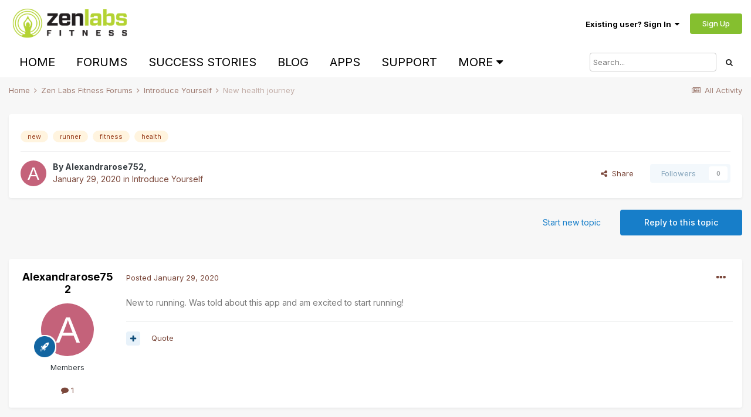

--- FILE ---
content_type: text/html;charset=UTF-8
request_url: https://forums.zenlabsfitness.com/topic/5539-new-health-journey/
body_size: 13060
content:
<!DOCTYPE html>
<html lang="en-US" dir="ltr">
	<head>
		<meta charset="utf-8">
		<title>New health journey - Introduce Yourself - Zen Labs Fitness Community</title>
		
			<script>
  (function(i,s,o,g,r,a,m){i['GoogleAnalyticsObject']=r;i[r]=i[r]||function(){
  (i[r].q=i[r].q||[]).push(arguments)},i[r].l=1*new Date();a=s.createElement(o),
  m=s.getElementsByTagName(o)[0];a.async=1;a.src=g;m.parentNode.insertBefore(a,m)
  })(window,document,'script','//www.google-analytics.com/analytics.js','ga');

  ga('create', 'UA-53257199-1', 'auto');
  ga('send', 'pageview');

</script>
		
		

	<meta name="viewport" content="width=device-width, initial-scale=1">


	
	


	<meta name="twitter:card" content="summary" />



	
		
			
				<meta property="og:title" content="New health journey">
			
		
	

	
		
			
				<meta property="og:type" content="website">
			
		
	

	
		
			
				<meta property="og:url" content="https://forums.zenlabsfitness.com/topic/5539-new-health-journey/">
			
		
	

	
		
			
				<meta name="description" content="New to running. Was told about this app and am excited to start running!">
			
		
	

	
		
			
				<meta property="og:description" content="New to running. Was told about this app and am excited to start running!">
			
		
	

	
		
			
				<meta property="og:updated_time" content="2020-01-29T14:02:47Z">
			
		
	

	
		
			
				<meta name="keywords" content="new, runner, fitness, health">
			
		
	

	
		
			
				<meta property="og:site_name" content="Zen Labs Fitness Community">
			
		
	

	
		
			
				<meta property="og:locale" content="en_US">
			
		
	


	
		<link rel="canonical" href="https://forums.zenlabsfitness.com/topic/5539-new-health-journey/" />
	

	
		<link as="style" rel="preload" href="https://forums.zenlabsfitness.com/applications/core/interface/ckeditor/ckeditor/skins/ips/editor.css?t=M2HF" />
	




<link rel="manifest" href="https://forums.zenlabsfitness.com/manifest.webmanifest/">
<meta name="msapplication-config" content="https://forums.zenlabsfitness.com/browserconfig.xml/">
<meta name="msapplication-starturl" content="/">
<meta name="application-name" content="Zen Labs Fitness Community">
<meta name="apple-mobile-web-app-title" content="Zen Labs Fitness Community">

	<meta name="theme-color" content="#ffffff">










<link rel="preload" href="//forums.zenlabsfitness.com/applications/core/interface/font/fontawesome-webfont.woff2?v=4.7.0" as="font" crossorigin="anonymous">
		


	
		<link href="https://fonts.googleapis.com/css?family=Inter:300,300i,400,400i,500,700,700i" rel="stylesheet" referrerpolicy="origin">
	



	<link rel='stylesheet' href='https://forums.zenlabsfitness.com/uploads/css_built_1/341e4a57816af3ba440d891ca87450ff_framework.css?v=6d643259dd1765453488' media='all'>

	<link rel='stylesheet' href='https://forums.zenlabsfitness.com/uploads/css_built_1/05e81b71abe4f22d6eb8d1a929494829_responsive.css?v=6d643259dd1765453488' media='all'>

	<link rel='stylesheet' href='https://forums.zenlabsfitness.com/uploads/css_built_1/90eb5adf50a8c640f633d47fd7eb1778_core.css?v=6d643259dd1765453488' media='all'>

	<link rel='stylesheet' href='https://forums.zenlabsfitness.com/uploads/css_built_1/5a0da001ccc2200dc5625c3f3934497d_core_responsive.css?v=6d643259dd1765453488' media='all'>

	<link rel='stylesheet' href='https://forums.zenlabsfitness.com/uploads/css_built_1/62e269ced0fdab7e30e026f1d30ae516_forums.css?v=6d643259dd1765453488' media='all'>

	<link rel='stylesheet' href='https://forums.zenlabsfitness.com/uploads/css_built_1/76e62c573090645fb99a15a363d8620e_forums_responsive.css?v=6d643259dd1765453488' media='all'>

	<link rel='stylesheet' href='https://forums.zenlabsfitness.com/uploads/css_built_1/ebdea0c6a7dab6d37900b9190d3ac77b_topics.css?v=6d643259dd1765453488' media='all'>





<link rel='stylesheet' href='https://forums.zenlabsfitness.com/uploads/css_built_1/258adbb6e4f3e83cd3b355f84e3fa002_custom.css?v=6d643259dd1765453488' media='all'>




		
		

	</head>
	<body class='ipsApp ipsApp_front ipsJS_none ipsClearfix' data-controller='core.front.core.app' data-message="" data-pageApp='forums' data-pageLocation='front' data-pageModule='forums' data-pageController='topic' data-pageID='5539' >
		<a href='#ipsLayout_mainArea' class='ipsHide' title='Go to main content on this page' accesskey='m'>Jump to content</a>
		
			<div id='ipsLayout_header' class='ipsClearfix'>
				





				<header>
					<div class='ipsLayout_container'>
						


<a href='https://forums.zenlabsfitness.com/' id='elLogo' accesskey='1'><img src="https://forums.zenlabsfitness.com/uploads/monthly_2018_12/ZLF_Logo_Color_V2.png.cefe86550afe01abe5ab2228b1a37d38.png" alt='Zen Labs Fitness Community'></a>

						

	<ul id='elUserNav' class='ipsList_inline cSignedOut ipsResponsive_showDesktop'>
		
		<li id='elSignInLink'>
			<a href='https://forums.zenlabsfitness.com/login/' data-ipsMenu-closeOnClick="false" data-ipsMenu id='elUserSignIn'>
				Existing user? Sign In &nbsp;<i class='fa fa-caret-down'></i>
			</a>
			
<div id='elUserSignIn_menu' class='ipsMenu ipsMenu_auto ipsHide'>
	<form accept-charset='utf-8' method='post' action='https://forums.zenlabsfitness.com/login/'>
		<input type="hidden" name="csrfKey" value="dd41974d2f48e919fa913a25632885b5">
		<input type="hidden" name="ref" value="aHR0cHM6Ly9mb3J1bXMuemVubGFic2ZpdG5lc3MuY29tL3RvcGljLzU1MzktbmV3LWhlYWx0aC1qb3VybmV5Lw==">
		<div data-role="loginForm">
			
			
			
				
<div class="ipsPad ipsForm ipsForm_vertical">
	<h4 class="ipsType_sectionHead">Sign In</h4>
	<br><br>
	<ul class='ipsList_reset'>
		<li class="ipsFieldRow ipsFieldRow_noLabel ipsFieldRow_fullWidth">
			
			
				<input type="text" placeholder="Display Name or Email Address" name="auth" autocomplete="email">
			
		</li>
		<li class="ipsFieldRow ipsFieldRow_noLabel ipsFieldRow_fullWidth">
			<input type="password" placeholder="Password" name="password" autocomplete="current-password">
		</li>
		<li class="ipsFieldRow ipsFieldRow_checkbox ipsClearfix">
			<span class="ipsCustomInput">
				<input type="checkbox" name="remember_me" id="remember_me_checkbox" value="1" checked aria-checked="true">
				<span></span>
			</span>
			<div class="ipsFieldRow_content">
				<label class="ipsFieldRow_label" for="remember_me_checkbox">Remember me</label>
				<span class="ipsFieldRow_desc">Not recommended on shared computers</span>
			</div>
		</li>
		<li class="ipsFieldRow ipsFieldRow_fullWidth">
			<button type="submit" name="_processLogin" value="usernamepassword" class="ipsButton ipsButton_primary ipsButton_small" id="elSignIn_submit">Sign In</button>
			
				<p class="ipsType_right ipsType_small">
					
						<a href='https://forums.zenlabsfitness.com/lostpassword/' data-ipsDialog data-ipsDialog-title='Forgot your password?'>
					
					Forgot your password?</a>
				</p>
			
		</li>
	</ul>
</div>
			
		</div>
	</form>
</div>
		</li>
		
			<li>
				
					<a href='https://forums.zenlabsfitness.com/register/' data-ipsDialog data-ipsDialog-size='narrow' data-ipsDialog-title='Sign Up' id='elRegisterButton' class='ipsButton ipsButton_normal ipsButton_primary'>Sign Up</a>
				
			</li>
		
	</ul>

						
<ul class='ipsMobileHamburger ipsList_reset ipsResponsive_hideDesktop'>
	<li data-ipsDrawer data-ipsDrawer-drawerElem='#elMobileDrawer'>
		<a href='#'>
			
			
				
			
			
			
			<i class='fa fa-navicon'></i>
		</a>
	</li>
</ul>
					</div>
				</header>
				

	<nav data-controller='core.front.core.navBar' class='ipsNavBar_noSubBars ipsResponsive_showDesktop'>
		<div class='ipsNavBar_primary ipsLayout_container ipsNavBar_noSubBars'>
			<ul data-role="primaryNavBar" class='ipsClearfix'>
				


	
		
		
		<li  id='elNavSecondary_21' data-role="navBarItem" data-navApp="core" data-navExt="CustomItem">
			
			
				<a href="https://www.zenlabsfitness.com/"  data-navItem-id="21" >
					Home<span class='ipsNavBar_active__identifier'></span>
				</a>
			
			
		</li>
	
	

	
		
		
		<li  id='elNavSecondary_23' data-role="navBarItem" data-navApp="core" data-navExt="CustomItem">
			
			
				<a href="https://forums.zenlabsfitness.com"  data-navItem-id="23" >
					Forums<span class='ipsNavBar_active__identifier'></span>
				</a>
			
			
		</li>
	
	

	
		
		
		<li  id='elNavSecondary_17' data-role="navBarItem" data-navApp="core" data-navExt="CustomItem">
			
			
				<a href="https://www.facebook.com/media/set/?set=a.400856213312800.93060.254975724567517"  data-navItem-id="17" >
					Success Stories<span class='ipsNavBar_active__identifier'></span>
				</a>
			
			
		</li>
	
	

	
		
		
		<li  id='elNavSecondary_18' data-role="navBarItem" data-navApp="core" data-navExt="CustomItem">
			
			
				<a href="https://www.zenlabsfitness.com/blog/"  data-navItem-id="18" >
					Blog<span class='ipsNavBar_active__identifier'></span>
				</a>
			
			
		</li>
	
	

	
		
		
		<li  id='elNavSecondary_19' data-role="navBarItem" data-navApp="core" data-navExt="CustomItem">
			
			
				<a href="https://itunes.apple.com/us/artist/zen-labs/id485971738?mt=8&amp;uo=4&amp;at=10I4CL" target='_blank' rel="noopener" data-navItem-id="19" >
					Apps<span class='ipsNavBar_active__identifier'></span>
				</a>
			
			
		</li>
	
	

	
		
		
		<li  id='elNavSecondary_29' data-role="navBarItem" data-navApp="core" data-navExt="CustomItem">
			
			
				<a href="https://www.zenlabsfitness.com/knowledge-base/"  data-navItem-id="29" >
					Support<span class='ipsNavBar_active__identifier'></span>
				</a>
			
			
		</li>
	
	

	
		
		
		<li  id='elNavSecondary_22' data-role="navBarItem" data-navApp="core" data-navExt="Leaderboard">
			
			
				<a href="https://forums.zenlabsfitness.com/leaderboard/"  data-navItem-id="22" >
					Leaderboard<span class='ipsNavBar_active__identifier'></span>
				</a>
			
			
		</li>
	
	

	
	

	
	

				<li class='ipsHide' id='elNavigationMore' data-role='navMore'>
					<a href='#' data-ipsMenu data-ipsMenu-appendTo='#elNavigationMore' id='elNavigationMore_dropdown'>More</a>
					<ul class='ipsNavBar_secondary ipsHide' data-role='secondaryNavBar'>
						<li class='ipsHide' id='elNavigationMore_more' data-role='navMore'>
							<a href='#' data-ipsMenu data-ipsMenu-appendTo='#elNavigationMore_more' id='elNavigationMore_more_dropdown'>More <i class='fa fa-caret-down'></i></a>
							<ul class='ipsHide ipsMenu ipsMenu_auto' id='elNavigationMore_more_dropdown_menu' data-role='moreDropdown'></ul>
						</li>
					</ul>
				</li>
			</ul>
			

	<div id="elSearchWrapper">
		<div id='elSearch' class='' data-controller='core.front.core.quickSearch'>
			<form accept-charset='utf-8' action='//forums.zenlabsfitness.com/search/?do=quicksearch' method='post'>
				<input type='search' id='elSearchField' placeholder='Search...' name='q' autocomplete='off' aria-label='Search'>
				<button class='cSearchSubmit' type="submit" aria-label='Search'><i class="fa fa-search"></i></button>
				<div id="elSearchExpanded">
					<div class="ipsMenu_title">
						Search In
					</div>
					<ul class="ipsSideMenu_list ipsSideMenu_withRadios ipsSideMenu_small" data-ipsSideMenu data-ipsSideMenu-type="radio" data-ipsSideMenu-responsive="false" data-role="searchContexts">
						<li>
							<span class='ipsSideMenu_item ipsSideMenu_itemActive' data-ipsMenuValue='all'>
								<input type="radio" name="type" value="all" checked id="elQuickSearchRadio_type_all">
								<label for='elQuickSearchRadio_type_all' id='elQuickSearchRadio_type_all_label'>Everywhere</label>
							</span>
						</li>
						
						
							<li>
								<span class='ipsSideMenu_item' data-ipsMenuValue='forums_topic'>
									<input type="radio" name="type" value="forums_topic" id="elQuickSearchRadio_type_forums_topic">
									<label for='elQuickSearchRadio_type_forums_topic' id='elQuickSearchRadio_type_forums_topic_label'>Topics</label>
								</span>
							</li>
						
						
							
								<li>
									<span class='ipsSideMenu_item' data-ipsMenuValue='contextual_{&quot;type&quot;:&quot;forums_topic&quot;,&quot;nodes&quot;:3}'>
										<input type="radio" name="type" value='contextual_{&quot;type&quot;:&quot;forums_topic&quot;,&quot;nodes&quot;:3}' id='elQuickSearchRadio_type_contextual_e44540263ca18c676ad8606d4fe62464'>
										<label for='elQuickSearchRadio_type_contextual_e44540263ca18c676ad8606d4fe62464' id='elQuickSearchRadio_type_contextual_e44540263ca18c676ad8606d4fe62464_label'>This Forum</label>
									</span>
								</li>
							
								<li>
									<span class='ipsSideMenu_item' data-ipsMenuValue='contextual_{&quot;type&quot;:&quot;forums_topic&quot;,&quot;item&quot;:5539}'>
										<input type="radio" name="type" value='contextual_{&quot;type&quot;:&quot;forums_topic&quot;,&quot;item&quot;:5539}' id='elQuickSearchRadio_type_contextual_eb6fd042b13e0d1000b941e64899e73d'>
										<label for='elQuickSearchRadio_type_contextual_eb6fd042b13e0d1000b941e64899e73d' id='elQuickSearchRadio_type_contextual_eb6fd042b13e0d1000b941e64899e73d_label'>This Topic</label>
									</span>
								</li>
							
						
						<li data-role="showMoreSearchContexts">
							<span class='ipsSideMenu_item' data-action="showMoreSearchContexts" data-exclude="forums_topic">
								More options...
							</span>
						</li>
					</ul>
					<div class="ipsMenu_title">
						Find results that contain...
					</div>
					<ul class='ipsSideMenu_list ipsSideMenu_withRadios ipsSideMenu_small ipsType_normal' role="radiogroup" data-ipsSideMenu data-ipsSideMenu-type="radio" data-ipsSideMenu-responsive="false" data-filterType='andOr'>
						
							<li>
								<span class='ipsSideMenu_item ipsSideMenu_itemActive' data-ipsMenuValue='or'>
									<input type="radio" name="search_and_or" value="or" checked id="elRadio_andOr_or">
									<label for='elRadio_andOr_or' id='elField_andOr_label_or'><em>Any</em> of my search term words</label>
								</span>
							</li>
						
							<li>
								<span class='ipsSideMenu_item ' data-ipsMenuValue='and'>
									<input type="radio" name="search_and_or" value="and"  id="elRadio_andOr_and">
									<label for='elRadio_andOr_and' id='elField_andOr_label_and'><em>All</em> of my search term words</label>
								</span>
							</li>
						
					</ul>
					<div class="ipsMenu_title">
						Find results in...
					</div>
					<ul class='ipsSideMenu_list ipsSideMenu_withRadios ipsSideMenu_small ipsType_normal' role="radiogroup" data-ipsSideMenu data-ipsSideMenu-type="radio" data-ipsSideMenu-responsive="false" data-filterType='searchIn'>
						<li>
							<span class='ipsSideMenu_item ipsSideMenu_itemActive' data-ipsMenuValue='all'>
								<input type="radio" name="search_in" value="all" checked id="elRadio_searchIn_and">
								<label for='elRadio_searchIn_and' id='elField_searchIn_label_all'>Content titles and body</label>
							</span>
						</li>
						<li>
							<span class='ipsSideMenu_item' data-ipsMenuValue='titles'>
								<input type="radio" name="search_in" value="titles" id="elRadio_searchIn_titles">
								<label for='elRadio_searchIn_titles' id='elField_searchIn_label_titles'>Content titles only</label>
							</span>
						</li>
					</ul>
				</div>
			</form>
		</div>
	</div>

		</div>
	</nav>

				
<ul id='elMobileNav' class='ipsResponsive_hideDesktop' data-controller='core.front.core.mobileNav'>
	
		
			
			
				
				
			
				
					<li id='elMobileBreadcrumb'>
						<a href='https://forums.zenlabsfitness.com/forum/3-introduce-yourself/'>
							<span>Introduce Yourself</span>
						</a>
					</li>
				
				
			
				
				
			
		
	
	
	
	<li >
		<a data-action="defaultStream" href='https://forums.zenlabsfitness.com/discover/'><i class="fa fa-newspaper-o" aria-hidden="true"></i></a>
	</li>

	

	
		<li class='ipsJS_show'>
			<a href='https://forums.zenlabsfitness.com/search/'><i class='fa fa-search'></i></a>
		</li>
	
</ul>
			</div>
		
		<main id='ipsLayout_body' class='ipsLayout_container'>
			<div id='ipsLayout_contentArea'>
				<div id='ipsLayout_contentWrapper'>
					
<nav class='ipsBreadcrumb ipsBreadcrumb_top ipsFaded_withHover'>
	

	<ul class='ipsList_inline ipsPos_right'>
		
		<li >
			<a data-action="defaultStream" class='ipsType_light '  href='https://forums.zenlabsfitness.com/discover/'><i class="fa fa-newspaper-o" aria-hidden="true"></i> <span>All Activity</span></a>
		</li>
		
	</ul>

	<ul data-role="breadcrumbList">
		<li>
			<a title="Home" href='https://forums.zenlabsfitness.com/'>
				<span>Home <i class='fa fa-angle-right'></i></span>
			</a>
		</li>
		
		
			<li>
				
					<a href='https://forums.zenlabsfitness.com/forum/1-zen-labs-fitness-forums/'>
						<span>Zen Labs Fitness Forums <i class='fa fa-angle-right' aria-hidden="true"></i></span>
					</a>
				
			</li>
		
			<li>
				
					<a href='https://forums.zenlabsfitness.com/forum/3-introduce-yourself/'>
						<span>Introduce Yourself <i class='fa fa-angle-right' aria-hidden="true"></i></span>
					</a>
				
			</li>
		
			<li>
				
					New health journey
				
			</li>
		
	</ul>
</nav>
					
					<div id='ipsLayout_mainArea'>
						
						
						
						

	




						



<div class="ipsPageHeader ipsResponsive_pull ipsBox ipsPadding sm:ipsPadding:half ipsMargin_bottom">
	
	<div class="ipsFlex ipsFlex-ai:center ipsFlex-fw:wrap ipsGap:4">
		<div class="ipsFlex-flex:11">
			<h1 class="ipsType_pageTitle ipsContained_container">
				

				
				
					<span class="ipsType_break ipsContained">
						<span>New health journey</span>
					</span>
				
			</h1>
			
			
				


	
		<ul class='ipsTags ipsList_inline ' >
			
				
					

<li >
	
	<a href="https://forums.zenlabsfitness.com/tags/new/" class='ipsTag' title="Find other content tagged with 'new'" rel="tag"><span>new</span></a>
	
</li>
				
					

<li >
	
	<a href="https://forums.zenlabsfitness.com/tags/runner/" class='ipsTag' title="Find other content tagged with 'runner'" rel="tag"><span>runner</span></a>
	
</li>
				
					

<li >
	
	<a href="https://forums.zenlabsfitness.com/tags/fitness/" class='ipsTag' title="Find other content tagged with 'fitness'" rel="tag"><span>fitness</span></a>
	
</li>
				
					

<li >
	
	<a href="https://forums.zenlabsfitness.com/tags/health/" class='ipsTag' title="Find other content tagged with 'health'" rel="tag"><span>health</span></a>
	
</li>
				
			
			
		</ul>
		
	

			
		</div>
		
	</div>
	<hr class="ipsHr">
	<div class="ipsPageHeader__meta ipsFlex ipsFlex-jc:between ipsFlex-ai:center ipsFlex-fw:wrap ipsGap:3">
		<div class="ipsFlex-flex:11">
			<div class="ipsPhotoPanel ipsPhotoPanel_mini ipsPhotoPanel_notPhone ipsClearfix">
				


	<a href="https://forums.zenlabsfitness.com/profile/60781-alexandrarose752/" rel="nofollow" data-ipsHover data-ipsHover-width="370" data-ipsHover-target="https://forums.zenlabsfitness.com/profile/60781-alexandrarose752/?do=hovercard" class="ipsUserPhoto ipsUserPhoto_mini" title="Go to Alexandrarose752's profile">
		<img src='data:image/svg+xml,%3Csvg%20xmlns%3D%22http%3A%2F%2Fwww.w3.org%2F2000%2Fsvg%22%20viewBox%3D%220%200%201024%201024%22%20style%3D%22background%3A%23c4627a%22%3E%3Cg%3E%3Ctext%20text-anchor%3D%22middle%22%20dy%3D%22.35em%22%20x%3D%22512%22%20y%3D%22512%22%20fill%3D%22%23ffffff%22%20font-size%3D%22700%22%20font-family%3D%22-apple-system%2C%20BlinkMacSystemFont%2C%20Roboto%2C%20Helvetica%2C%20Arial%2C%20sans-serif%22%3EA%3C%2Ftext%3E%3C%2Fg%3E%3C%2Fsvg%3E' alt='Alexandrarose752' loading="lazy">
	</a>

				<div>
					<p class="ipsType_reset ipsType_blendLinks">
						<span class="ipsType_normal">
						
							<strong>By 


<a href='https://forums.zenlabsfitness.com/profile/60781-alexandrarose752/' rel="nofollow" data-ipsHover data-ipsHover-width='370' data-ipsHover-target='https://forums.zenlabsfitness.com/profile/60781-alexandrarose752/?do=hovercard&amp;referrer=https%253A%252F%252Fforums.zenlabsfitness.com%252Ftopic%252F5539-new-health-journey%252F' title="Go to Alexandrarose752's profile" class="ipsType_break">Alexandrarose752</a>, </strong><br>
							<span class="ipsType_light"><time datetime='2020-01-29T14:02:47Z' title='01/29/2020 02:02  PM' data-short='5 yr'>January 29, 2020</time> in <a href="https://forums.zenlabsfitness.com/forum/3-introduce-yourself/">Introduce Yourself</a></span>
						
						</span>
					</p>
				</div>
			</div>
		</div>
		
			<div class="ipsFlex-flex:01 ipsResponsive_hidePhone">
				<div class="ipsFlex ipsFlex-ai:center ipsFlex-jc:center ipsGap:3 ipsGap_row:0">
					
						


    <a href='#elShareItem_2002206577_menu' id='elShareItem_2002206577' data-ipsMenu class='ipsShareButton ipsButton ipsButton_verySmall ipsButton_link ipsButton_link--light'>
        <span><i class='fa fa-share-alt'></i></span> &nbsp;Share
    </a>

    <div class='ipsPadding ipsMenu ipsMenu_auto ipsHide' id='elShareItem_2002206577_menu' data-controller="core.front.core.sharelink">
        <ul class='ipsList_inline'>
            
                <li>
<a href="http://twitter.com/share?url=https%3A%2F%2Fforums.zenlabsfitness.com%2Ftopic%2F5539-new-health-journey%2F" class="cShareLink cShareLink_twitter" target="_blank" data-role="shareLink" title='Share on Twitter' data-ipsTooltip rel='nofollow noopener'>
	<i class="fa fa-twitter"></i>
</a></li>
            
                <li>
<a href="https://www.facebook.com/sharer/sharer.php?u=https%3A%2F%2Fforums.zenlabsfitness.com%2Ftopic%2F5539-new-health-journey%2F" class="cShareLink cShareLink_facebook" target="_blank" data-role="shareLink" title='Share on Facebook' data-ipsTooltip rel='noopener nofollow'>
	<i class="fa fa-facebook"></i>
</a></li>
            
                <li>
<a href="http://www.reddit.com/submit?url=https%3A%2F%2Fforums.zenlabsfitness.com%2Ftopic%2F5539-new-health-journey%2F&amp;title=New+health+journey" rel="nofollow" class="cShareLink cShareLink_reddit" target="_blank" title='Share on Reddit' data-ipsTooltip rel='noopener'>
	<i class="fa fa-reddit"></i>
</a></li>
            
                <li>
<a href="mailto:?subject=New%20health%20journey&body=https%3A%2F%2Fforums.zenlabsfitness.com%2Ftopic%2F5539-new-health-journey%2F" rel='nofollow' class='cShareLink cShareLink_email' title='Share via email' data-ipsTooltip>
	<i class="fa fa-envelope"></i>
</a></li>
            
                <li>
<a href="http://pinterest.com/pin/create/button/?url=https://forums.zenlabsfitness.com/topic/5539-new-health-journey/&amp;media=" class="cShareLink cShareLink_pinterest" rel="nofollow" target="_blank" data-role="shareLink" title='Share on Pinterest' data-ipsTooltip rel='noopener'>
	<i class="fa fa-pinterest"></i>
</a></li>
            
        </ul>
        
            <hr class='ipsHr'>
            <button class='ipsHide ipsButton ipsButton_verySmall ipsButton_light ipsButton_fullWidth ipsMargin_top:half' data-controller='core.front.core.webshare' data-role='webShare' data-webShareTitle='New health journey' data-webShareText='New health journey' data-webShareUrl='https://forums.zenlabsfitness.com/topic/5539-new-health-journey/'>More sharing options...</button>
        
    </div>

					
					



					

<div data-followApp='forums' data-followArea='topic' data-followID='5539' data-controller='core.front.core.followButton'>
	

	<a href='https://forums.zenlabsfitness.com/login/' rel="nofollow" class="ipsFollow ipsPos_middle ipsButton ipsButton_light ipsButton_verySmall ipsButton_disabled" data-role="followButton" data-ipsTooltip title='Sign in to follow this'>
		<span>Followers</span>
		<span class='ipsCommentCount'>0</span>
	</a>

</div>
				</div>
			</div>
					
	</div>
	
	
</div>






<div class="ipsClearfix">
	<ul class="ipsToolList ipsToolList_horizontal ipsClearfix ipsSpacer_both ">
		
			<li class="ipsToolList_primaryAction">
				<span data-controller="forums.front.topic.reply">
					
						<a href="#replyForm" rel="nofollow" class="ipsButton ipsButton_important ipsButton_medium ipsButton_fullWidth" data-action="replyToTopic">Reply to this topic</a>
					
				</span>
			</li>
		
		
			<li class="ipsResponsive_hidePhone">
				
					<a href="https://forums.zenlabsfitness.com/forum/3-introduce-yourself/?do=add" rel="nofollow" class="ipsButton ipsButton_link ipsButton_medium ipsButton_fullWidth" title="Start a new topic in this forum">Start new topic</a>
				
			</li>
		
		
	</ul>
</div>

<div id="comments" data-controller="core.front.core.commentFeed,forums.front.topic.view, core.front.core.ignoredComments" data-autopoll data-baseurl="https://forums.zenlabsfitness.com/topic/5539-new-health-journey/" data-lastpage data-feedid="topic-5539" class="cTopic ipsClear ipsSpacer_top">
	
			
	

	

<div data-controller='core.front.core.recommendedComments' data-url='https://forums.zenlabsfitness.com/topic/5539-new-health-journey/?recommended=comments' class='ipsRecommendedComments ipsHide'>
	<div data-role="recommendedComments">
		<h2 class='ipsType_sectionHead ipsType_large ipsType_bold ipsMargin_bottom'>Recommended Posts</h2>
		
	</div>
</div>
	
	<div id="elPostFeed" data-role="commentFeed" data-controller="core.front.core.moderation" >
		<form action="https://forums.zenlabsfitness.com/topic/5539-new-health-journey/?csrfKey=dd41974d2f48e919fa913a25632885b5&amp;do=multimodComment" method="post" data-ipspageaction data-role="moderationTools">
			
			
				

					

					
					



<a id='comment-23202'></a>
<article  id='elComment_23202' class='cPost ipsBox ipsResponsive_pull  ipsComment  ipsComment_parent ipsClearfix ipsClear ipsColumns ipsColumns_noSpacing ipsColumns_collapsePhone    '>
	

	

	<div class='cAuthorPane_mobile ipsResponsive_showPhone'>
		<div class='cAuthorPane_photo'>
			<div class='cAuthorPane_photoWrap'>
				


	<a href="https://forums.zenlabsfitness.com/profile/60781-alexandrarose752/" rel="nofollow" data-ipsHover data-ipsHover-width="370" data-ipsHover-target="https://forums.zenlabsfitness.com/profile/60781-alexandrarose752/?do=hovercard" class="ipsUserPhoto ipsUserPhoto_large" title="Go to Alexandrarose752's profile">
		<img src='data:image/svg+xml,%3Csvg%20xmlns%3D%22http%3A%2F%2Fwww.w3.org%2F2000%2Fsvg%22%20viewBox%3D%220%200%201024%201024%22%20style%3D%22background%3A%23c4627a%22%3E%3Cg%3E%3Ctext%20text-anchor%3D%22middle%22%20dy%3D%22.35em%22%20x%3D%22512%22%20y%3D%22512%22%20fill%3D%22%23ffffff%22%20font-size%3D%22700%22%20font-family%3D%22-apple-system%2C%20BlinkMacSystemFont%2C%20Roboto%2C%20Helvetica%2C%20Arial%2C%20sans-serif%22%3EA%3C%2Ftext%3E%3C%2Fg%3E%3C%2Fsvg%3E' alt='Alexandrarose752' loading="lazy">
	</a>

				
				
					<a href="https://forums.zenlabsfitness.com/profile/60781-alexandrarose752/badges/" rel="nofollow">
						
<img src='https://forums.zenlabsfitness.com/uploads/set_resources_1/84c1e40ea0e759e3f1505eb1788ddf3c_default_rank.png' loading="lazy" alt="Newbie" class="cAuthorPane_badge cAuthorPane_badge--rank ipsOutline ipsOutline:2px" data-ipsTooltip title="Rank: Newbie (1/4)">
					</a>
				
			</div>
		</div>
		<div class='cAuthorPane_content'>
			<h3 class='ipsType_sectionHead cAuthorPane_author ipsType_break ipsType_blendLinks ipsFlex ipsFlex-ai:center'>
				


<a href='https://forums.zenlabsfitness.com/profile/60781-alexandrarose752/' rel="nofollow" data-ipsHover data-ipsHover-width='370' data-ipsHover-target='https://forums.zenlabsfitness.com/profile/60781-alexandrarose752/?do=hovercard&amp;referrer=https%253A%252F%252Fforums.zenlabsfitness.com%252Ftopic%252F5539-new-health-journey%252F' title="Go to Alexandrarose752's profile" class="ipsType_break">Alexandrarose752</a>
			</h3>
			<div class='ipsType_light ipsType_reset'>
				<a href='https://forums.zenlabsfitness.com/topic/5539-new-health-journey/?do=findComment&amp;comment=23202' rel="nofollow" class='ipsType_blendLinks'>Posted <time datetime='2020-01-29T14:02:47Z' title='01/29/2020 02:02  PM' data-short='5 yr'>January 29, 2020</time></a>
				
			</div>
		</div>
	</div>
	<aside class='ipsComment_author cAuthorPane ipsColumn ipsColumn_medium ipsResponsive_hidePhone'>
		<h3 class='ipsType_sectionHead cAuthorPane_author ipsType_blendLinks ipsType_break'><strong>


<a href='https://forums.zenlabsfitness.com/profile/60781-alexandrarose752/' rel="nofollow" data-ipsHover data-ipsHover-width='370' data-ipsHover-target='https://forums.zenlabsfitness.com/profile/60781-alexandrarose752/?do=hovercard&amp;referrer=https%253A%252F%252Fforums.zenlabsfitness.com%252Ftopic%252F5539-new-health-journey%252F' title="Go to Alexandrarose752's profile" class="ipsType_break">Alexandrarose752</a></strong>
			
		</h3>
		<ul class='cAuthorPane_info ipsList_reset'>
			<li data-role='photo' class='cAuthorPane_photo'>
				<div class='cAuthorPane_photoWrap'>
					


	<a href="https://forums.zenlabsfitness.com/profile/60781-alexandrarose752/" rel="nofollow" data-ipsHover data-ipsHover-width="370" data-ipsHover-target="https://forums.zenlabsfitness.com/profile/60781-alexandrarose752/?do=hovercard" class="ipsUserPhoto ipsUserPhoto_large" title="Go to Alexandrarose752's profile">
		<img src='data:image/svg+xml,%3Csvg%20xmlns%3D%22http%3A%2F%2Fwww.w3.org%2F2000%2Fsvg%22%20viewBox%3D%220%200%201024%201024%22%20style%3D%22background%3A%23c4627a%22%3E%3Cg%3E%3Ctext%20text-anchor%3D%22middle%22%20dy%3D%22.35em%22%20x%3D%22512%22%20y%3D%22512%22%20fill%3D%22%23ffffff%22%20font-size%3D%22700%22%20font-family%3D%22-apple-system%2C%20BlinkMacSystemFont%2C%20Roboto%2C%20Helvetica%2C%20Arial%2C%20sans-serif%22%3EA%3C%2Ftext%3E%3C%2Fg%3E%3C%2Fsvg%3E' alt='Alexandrarose752' loading="lazy">
	</a>

					
					
						
<img src='https://forums.zenlabsfitness.com/uploads/set_resources_1/84c1e40ea0e759e3f1505eb1788ddf3c_default_rank.png' loading="lazy" alt="Newbie" class="cAuthorPane_badge cAuthorPane_badge--rank ipsOutline ipsOutline:2px" data-ipsTooltip title="Rank: Newbie (1/4)">
					
				</div>
			</li>
			
				<li data-role='group'>Members</li>
				
			
			
				<li data-role='stats' class='ipsMargin_top'>
					<ul class="ipsList_reset ipsType_light ipsFlex ipsFlex-ai:center ipsFlex-jc:center ipsGap_row:2 cAuthorPane_stats">
						<li>
							
								<a href="https://forums.zenlabsfitness.com/profile/60781-alexandrarose752/content/" rel="nofollow" title="1 post" data-ipsTooltip class="ipsType_blendLinks">
							
								<i class="fa fa-comment"></i> 1
							
								</a>
							
						</li>
						
					</ul>
				</li>
			
			
				

			
		</ul>
	</aside>
	<div class='ipsColumn ipsColumn_fluid ipsMargin:none'>
		

<div id='comment-23202_wrap' data-controller='core.front.core.comment' data-commentApp='forums' data-commentType='forums' data-commentID="23202" data-quoteData='{&quot;userid&quot;:60781,&quot;username&quot;:&quot;Alexandrarose752&quot;,&quot;timestamp&quot;:1580306567,&quot;contentapp&quot;:&quot;forums&quot;,&quot;contenttype&quot;:&quot;forums&quot;,&quot;contentid&quot;:5539,&quot;contentclass&quot;:&quot;forums_Topic&quot;,&quot;contentcommentid&quot;:23202}' class='ipsComment_content ipsType_medium'>

	<div class='ipsComment_meta ipsType_light ipsFlex ipsFlex-ai:center ipsFlex-jc:between ipsFlex-fd:row-reverse'>
		<div class='ipsType_light ipsType_reset ipsType_blendLinks ipsComment_toolWrap'>
			<div class='ipsResponsive_hidePhone ipsComment_badges'>
				<ul class='ipsList_reset ipsFlex ipsFlex-jc:end ipsFlex-fw:wrap ipsGap:2 ipsGap_row:1'>
					
					
					
					
					
				</ul>
			</div>
			<ul class='ipsList_reset ipsComment_tools'>
				<li>
					<a href='#elControls_23202_menu' class='ipsComment_ellipsis' id='elControls_23202' title='More options...' data-ipsMenu data-ipsMenu-appendTo='#comment-23202_wrap'><i class='fa fa-ellipsis-h'></i></a>
					<ul id='elControls_23202_menu' class='ipsMenu ipsMenu_narrow ipsHide'>
						
							<li class='ipsMenu_item'><a href='https://forums.zenlabsfitness.com/topic/5539-new-health-journey/?do=reportComment&amp;comment=23202' data-ipsDialog data-ipsDialog-remoteSubmit data-ipsDialog-size='medium' data-ipsDialog-flashMessage='Thanks for your report.' data-ipsDialog-title="Report post" data-action='reportComment' title='Report this content'>Report</a></li>
						
						
							<li class='ipsMenu_item'><a href='https://forums.zenlabsfitness.com/topic/5539-new-health-journey/' title='Share this post' data-ipsDialog data-ipsDialog-size='narrow' data-ipsDialog-content='#elShareComment_23202_menu' data-ipsDialog-title="Share this post" id='elSharePost_23202' data-role='shareComment'>Share</a></li>
						
                        
						
						
						
							
								
							
							
							
							
							
							
						
					</ul>
				</li>
				
			</ul>
		</div>

		<div class='ipsType_reset ipsResponsive_hidePhone'>
			<a href='https://forums.zenlabsfitness.com/topic/5539-new-health-journey/?do=findComment&amp;comment=23202' rel="nofollow" class='ipsType_blendLinks'>Posted <time datetime='2020-01-29T14:02:47Z' title='01/29/2020 02:02  PM' data-short='5 yr'>January 29, 2020</time></a>
			
			<span class='ipsResponsive_hidePhone'>
				
				
			</span>
		</div>
	</div>

	

    

	<div class='cPost_contentWrap'>
		
		<div data-role='commentContent' class='ipsType_normal ipsType_richText ipsPadding_bottom ipsContained' data-controller='core.front.core.lightboxedImages'>
			<p>
	New to running. Was told about this app and am excited to start running! 
</p>

			
		</div>

		
			<div class='ipsItemControls'>
				
					
						

	<div data-controller='core.front.core.reaction' class='ipsItemControls_right ipsClearfix '>	
		<div class='ipsReact ipsPos_right'>
			
				
				<div class='ipsReact_blurb ipsHide' data-role='reactionBlurb'>
					
				</div>
			
			
			
		</div>
	</div>

					
				
				<ul class='ipsComment_controls ipsClearfix ipsItemControls_left' data-role="commentControls">
					
						
							<li data-ipsQuote-editor='topic_comment' data-ipsQuote-target='#comment-23202' class='ipsJS_show'>
								<button class='ipsButton ipsButton_light ipsButton_verySmall ipsButton_narrow cMultiQuote ipsHide' data-action='multiQuoteComment' data-ipsTooltip data-ipsQuote-multiQuote data-mqId='mq23202' title='MultiQuote'><i class='fa fa-plus'></i></button>
							</li>
							<li data-ipsQuote-editor='topic_comment' data-ipsQuote-target='#comment-23202' class='ipsJS_show'>
								<a href='#' data-action='quoteComment' data-ipsQuote-singleQuote>Quote</a>
							</li>
						
						
						
					
					<li class='ipsHide' data-role='commentLoading'>
						<span class='ipsLoading ipsLoading_tiny ipsLoading_noAnim'></span>
					</li>
				</ul>
			</div>
		

		
	</div>

	

	



<div class='ipsPadding ipsHide cPostShareMenu' id='elShareComment_23202_menu'>
	<h5 class='ipsType_normal ipsType_reset'>Link to comment</h5>
	
		
	
	
	<input type='text' value='https://forums.zenlabsfitness.com/topic/5539-new-health-journey/' class='ipsField_fullWidth'>

	
	<h5 class='ipsType_normal ipsType_reset ipsSpacer_top'>Share on other sites</h5>
	

	<ul class='ipsList_inline ipsList_noSpacing ipsClearfix' data-controller="core.front.core.sharelink">
		
			<li>
<a href="http://twitter.com/share?url=https%3A%2F%2Fforums.zenlabsfitness.com%2Ftopic%2F5539-new-health-journey%2F%3Fdo%3DfindComment%26comment%3D23202" class="cShareLink cShareLink_twitter" target="_blank" data-role="shareLink" title='Share on Twitter' data-ipsTooltip rel='nofollow noopener'>
	<i class="fa fa-twitter"></i>
</a></li>
		
			<li>
<a href="https://www.facebook.com/sharer/sharer.php?u=https%3A%2F%2Fforums.zenlabsfitness.com%2Ftopic%2F5539-new-health-journey%2F%3Fdo%3DfindComment%26comment%3D23202" class="cShareLink cShareLink_facebook" target="_blank" data-role="shareLink" title='Share on Facebook' data-ipsTooltip rel='noopener nofollow'>
	<i class="fa fa-facebook"></i>
</a></li>
		
			<li>
<a href="http://www.reddit.com/submit?url=https%3A%2F%2Fforums.zenlabsfitness.com%2Ftopic%2F5539-new-health-journey%2F%3Fdo%3DfindComment%26comment%3D23202&amp;title=New+health+journey" rel="nofollow" class="cShareLink cShareLink_reddit" target="_blank" title='Share on Reddit' data-ipsTooltip rel='noopener'>
	<i class="fa fa-reddit"></i>
</a></li>
		
			<li>
<a href="mailto:?subject=New%20health%20journey&body=https%3A%2F%2Fforums.zenlabsfitness.com%2Ftopic%2F5539-new-health-journey%2F%3Fdo%3DfindComment%26comment%3D23202" rel='nofollow' class='cShareLink cShareLink_email' title='Share via email' data-ipsTooltip>
	<i class="fa fa-envelope"></i>
</a></li>
		
			<li>
<a href="http://pinterest.com/pin/create/button/?url=https://forums.zenlabsfitness.com/topic/5539-new-health-journey/?do=findComment%26comment=23202&amp;media=" class="cShareLink cShareLink_pinterest" rel="nofollow" target="_blank" data-role="shareLink" title='Share on Pinterest' data-ipsTooltip rel='noopener'>
	<i class="fa fa-pinterest"></i>
</a></li>
		
	</ul>


	<hr class='ipsHr'>
	<button class='ipsHide ipsButton ipsButton_small ipsButton_light ipsButton_fullWidth ipsMargin_top:half' data-controller='core.front.core.webshare' data-role='webShare' data-webShareTitle='New health journey' data-webShareText='New to running. Was told about this app and am excited to start running! 
 ' data-webShareUrl='https://forums.zenlabsfitness.com/topic/5539-new-health-journey/?do=findComment&amp;comment=23202'>More sharing options...</button>

	
</div>
</div>
	</div>
</article>
					
					
					
				
			
			
<input type="hidden" name="csrfKey" value="dd41974d2f48e919fa913a25632885b5" />


		</form>
	</div>

	
	
	
	
	
		<a id="replyForm"></a>
		<div data-role="replyArea" class="cTopicPostArea ipsBox ipsResponsive_pull ipsPadding  ipsSpacer_top">
			
				
				

	
		<div class='ipsPadding_bottom ipsBorder_bottom ipsMargin_bottom cGuestTeaser'>
			<h2 class='ipsType_pageTitle'>Join the conversation</h2>
			<p class='ipsType_normal ipsType_reset'>
	
				
					You can post now and register later.
				
				If you have an account, <a class='ipsType_brandedLink' href='https://forums.zenlabsfitness.com/login/' data-ipsDialog data-ipsDialog-size='medium' data-ipsDialog-title='Sign In Now'>sign in now</a> to post with your account.
				
			</p>
	
		</div>
	


<form accept-charset='utf-8' class="ipsForm ipsForm_vertical" action="https://forums.zenlabsfitness.com/topic/5539-new-health-journey/" method="post" enctype="multipart/form-data">
	<input type="hidden" name="commentform_5539_submitted" value="1">
	
		<input type="hidden" name="csrfKey" value="dd41974d2f48e919fa913a25632885b5">
	
		<input type="hidden" name="_contentReply" value="1">
	
		<input type="hidden" name="captcha_field" value="1">
	
	
		<input type="hidden" name="MAX_FILE_SIZE" value="1072693248">
		<input type="hidden" name="plupload" value="3e1b12b4dff29303f0e17141ff632363">
	
	<div class='ipsComposeArea ipsComposeArea_withPhoto ipsClearfix ipsContained'>
		<div class='ipsPos_left ipsResponsive_hidePhone ipsResponsive_block'>

	<span class='ipsUserPhoto ipsUserPhoto_small '>
		<img src='https://forums.zenlabsfitness.com/uploads/set_resources_1/84c1e40ea0e759e3f1505eb1788ddf3c_default_photo.png' alt='Guest' loading="lazy">
	</span>
</div>
		<div class='ipsComposeArea_editor'>
			
				
					
				
					
						<ul class='ipsForm ipsForm_horizontal ipsMargin_bottom:half' data-ipsEditor-toolList>
							<li class='ipsFieldRow ipsFieldRow_fullWidth'>
								



	<input
		type="email"
		name="guest_email"
		value=""
		id="elInput_guest_email"
		aria-required='true'
		
		
		
		placeholder='Enter your email address (this is not shown to other users)'
		
		autocomplete="email"
	>
	
	
	

								
							</li>
						</ul>
					
				
					
				
			
			
				
					
						
							
						
						

<div class='ipsType_normal ipsType_richText ipsType_break' data-ipsEditor data-ipsEditor-controller="https://forums.zenlabsfitness.com/index.php?app=core&amp;module=system&amp;controller=editor" data-ipsEditor-minimized data-ipsEditor-toolbars='{&quot;desktop&quot;:[{&quot;name&quot;:&quot;row1&quot;,&quot;items&quot;:[&quot;Bold&quot;,&quot;Italic&quot;,&quot;Underline&quot;,&quot;Strike&quot;,&quot;-&quot;,&quot;ipsLink&quot;,&quot;Ipsquote&quot;,&quot;ipsCode&quot;,&quot;ipsEmoticon&quot;,&quot;-&quot;,&quot;BulletedList&quot;,&quot;NumberedList&quot;,&quot;-&quot;,&quot;JustifyLeft&quot;,&quot;JustifyCenter&quot;,&quot;JustifyRight&quot;,&quot;-&quot;,&quot;TextColor&quot;,&quot;FontSize&quot;,&quot;-&quot;,&quot;ipsPreview&quot;]},&quot;\/&quot;],&quot;tablet&quot;:[{&quot;name&quot;:&quot;row1&quot;,&quot;items&quot;:[&quot;Bold&quot;,&quot;Italic&quot;,&quot;Underline&quot;,&quot;-&quot;,&quot;ipsLink&quot;,&quot;Ipsquote&quot;,&quot;ipsEmoticon&quot;,&quot;-&quot;,&quot;BulletedList&quot;,&quot;NumberedList&quot;,&quot;-&quot;,&quot;ipsPreview&quot;]},&quot;\/&quot;],&quot;phone&quot;:[{&quot;name&quot;:&quot;row1&quot;,&quot;items&quot;:[&quot;Bold&quot;,&quot;Italic&quot;,&quot;Underline&quot;,&quot;-&quot;,&quot;ipsEmoticon&quot;,&quot;-&quot;,&quot;ipsLink&quot;,&quot;-&quot;,&quot;ipsPreview&quot;]},&quot;\/&quot;]}' data-ipsEditor-extraPlugins='' data-ipsEditor-postKey="85ab9d0660815ff6696d90cd52de3568" data-ipsEditor-autoSaveKey="reply-forums/forums-5539"  data-ipsEditor-skin="ips" data-ipsEditor-name="topic_comment_5539" data-ipsEditor-pasteBehaviour='rich'  data-ipsEditor-ipsPlugins="ipsautolink,ipsautosave,ipsctrlenter,ipscode,ipscontextmenu,ipsemoticon,ipsimage,ipslink,ipsmentions,ipspage,ipspaste,ipspreview,ipsquote,ipsspoiler,ipsautogrow,ipssource,removeformat">
    <div data-role='editorComposer'>
		<noscript>
			<textarea name="topic_comment_5539_noscript" rows="15"></textarea>
		</noscript>
		<div class="ipsHide norewrite" data-role="mainEditorArea">
			<textarea name="topic_comment_5539" data-role='contentEditor' class="ipsHide" tabindex='1'></textarea>
		</div>
		
			<div class='ipsComposeArea_dummy ipsJS_show' tabindex='1'><i class='fa fa-comment-o'></i> Reply to this topic...</div>
		
		<div class="ipsHide ipsComposeArea_editorPaste" data-role="pasteMessage">
			<p class='ipsType_reset ipsPad_half'>
				
					<a class="ipsPos_right ipsType_normal ipsCursor_pointer ipsComposeArea_editorPasteSwitch" data-action="keepPasteFormatting" title='Keep formatting' data-ipsTooltip>&times;</a>
					<i class="fa fa-info-circle"></i>&nbsp; Pasted as rich text. &nbsp;&nbsp;<a class='ipsCursor_pointer' data-action="removePasteFormatting">Paste as plain text instead</a>
				
			</p>
		</div>
		<div class="ipsHide ipsComposeArea_editorPaste" data-role="emoticonMessage">
			<p class='ipsType_reset ipsPad_half'>
				<i class="fa fa-info-circle"></i>&nbsp; Only 75 emoji are allowed.
			</p>
		</div>
		<div class="ipsHide ipsComposeArea_editorPaste" data-role="embedMessage">
			<p class='ipsType_reset ipsPad_half'>
				<a class="ipsPos_right ipsType_normal ipsCursor_pointer ipsComposeArea_editorPasteSwitch" data-action="keepEmbeddedMedia" title='Keep embedded content' data-ipsTooltip>&times;</a>
				<i class="fa fa-info-circle"></i>&nbsp; Your link has been automatically embedded. &nbsp;&nbsp;<a class='ipsCursor_pointer' data-action="removeEmbeddedMedia">Display as a link instead</a>
			</p>
		</div>
		<div class="ipsHide ipsComposeArea_editorPaste" data-role="embedFailMessage">
			<p class='ipsType_reset ipsPad_half'>
			</p>
		</div>
		<div class="ipsHide ipsComposeArea_editorPaste" data-role="autoSaveRestoreMessage">
			<p class='ipsType_reset ipsPad_half'>
				<a class="ipsPos_right ipsType_normal ipsCursor_pointer ipsComposeArea_editorPasteSwitch" data-action="keepRestoredContents" title='Keep restored contents' data-ipsTooltip>&times;</a>
				<i class="fa fa-info-circle"></i>&nbsp; Your previous content has been restored. &nbsp;&nbsp;<a class='ipsCursor_pointer' data-action="clearEditorContents">Clear editor</a>
			</p>
		</div>
		<div class="ipsHide ipsComposeArea_editorPaste" data-role="imageMessage">
			<p class='ipsType_reset ipsPad_half'>
				<a class="ipsPos_right ipsType_normal ipsCursor_pointer ipsComposeArea_editorPasteSwitch" data-action="removeImageMessage">&times;</a>
				<i class="fa fa-info-circle"></i>&nbsp; You cannot paste images directly. Upload or insert images from URL.
			</p>
		</div>
		
<div data-ipsEditor-toolList data-ipsEditor-toolListMinimized data-name="topic_comment_5539" class="ipsAreaBackground_light ipsClearfix ipsHide">
	<div data-role='attachmentArea'>
		<div class="ipsComposeArea_dropZone ipsComposeArea_dropZoneSmall ipsClearfix">
			<i class='fa fa-paperclip'></i>
			<div class='ipsType_light ipsType_normal'>
				Loading...
			</div>
		</div>		
	</div>
</div>
	</div>
	<div data-role='editorPreview' class='ipsHide'>
		<div class='ipsAreaBackground_light ipsPad_half' data-role='previewToolbar'>
			<a href='#' class='ipsPos_right' data-action='closePreview' title='Return to editing mode' data-ipsTooltip>&times;</a>
			<ul class='ipsButton_split'>
				<li data-action='resizePreview' data-size='desktop'><a href='#' title='View at approximate desktop size' data-ipsTooltip class='ipsButton ipsButton_verySmall ipsButton_primary'>Desktop</a></li>
				<li data-action='resizePreview' data-size='tablet'><a href='#' title='View at approximate tablet size' data-ipsTooltip class='ipsButton ipsButton_verySmall ipsButton_light'>Tablet</a></li>
				<li data-action='resizePreview' data-size='phone'><a href='#' title='View at approximate phone size' data-ipsTooltip class='ipsButton ipsButton_verySmall ipsButton_light'>Phone</a></li>
			</ul>
		</div>
		<div data-role='previewContainer' class='ipsAreaBackground ipsType_center'></div>
	</div>
</div>
						
					
				
					
				
					
				
			
			<ul class='ipsToolList ipsToolList_horizontal ipsClear ipsClearfix ipsJS_hide' data-ipsEditor-toolList>
				
					
						
					
						
					
						
							<li class='ipsPos_left ipsResponsive_noFloat  ipsType_medium ipsType_light'>
								
<div data-ipsCaptcha data-ipsCaptcha-service='recaptcha2' data-ipsCaptcha-key="6LfWtlAUAAAAAL0fQdrz1Y0iaZsb0paOMNUALsSu" data-ipsCaptcha-lang="en_US" data-ipsCaptcha-theme="light">
	<noscript>
	  <div style="width: 302px; height: 352px;">
	    <div style="width: 302px; height: 352px; position: relative;">
	      <div style="width: 302px; height: 352px; position: absolute;">
	        <iframe src="https://www.google.com/recaptcha/api/fallback?k=6LfWtlAUAAAAAL0fQdrz1Y0iaZsb0paOMNUALsSu" style="width: 302px; height:352px; border-style: none;">
	        </iframe>
	      </div>
	      <div style="width: 250px; height: 80px; position: absolute; border-style: none; bottom: 21px; left: 25px; margin: 0px; padding: 0px; right: 25px;">
	        <textarea id="g-recaptcha-response" name="g-recaptcha-response" class="g-recaptcha-response" style="width: 250px; height: 80px; border: 1px solid #c1c1c1; margin: 0px; padding: 0px; resize: none;"></textarea>
	      </div>
	    </div>
	  </div>
	</noscript>
</div>
								
							</li>
						
					
				
				
					<li>

	<button type="submit" class="ipsButton ipsButton_primary" tabindex="2" accesskey="s"  role="button">Submit Reply</button>
</li>
				
			</ul>
		</div>
	</div>
</form>
			
		</div>
	

	
		<div class="ipsBox ipsPadding ipsResponsive_pull ipsResponsive_showPhone ipsMargin_top">
			
				<div class="ipsResponsive_noFloat ipsResponsive_block ipsMargin_bottom:half">
					


    <a href='#elShareItem_1506895706_menu' id='elShareItem_1506895706' data-ipsMenu class='ipsShareButton ipsButton ipsButton_verySmall ipsButton_light '>
        <span><i class='fa fa-share-alt'></i></span> &nbsp;Share
    </a>

    <div class='ipsPadding ipsMenu ipsMenu_auto ipsHide' id='elShareItem_1506895706_menu' data-controller="core.front.core.sharelink">
        <ul class='ipsList_inline'>
            
                <li>
<a href="http://twitter.com/share?url=https%3A%2F%2Fforums.zenlabsfitness.com%2Ftopic%2F5539-new-health-journey%2F" class="cShareLink cShareLink_twitter" target="_blank" data-role="shareLink" title='Share on Twitter' data-ipsTooltip rel='nofollow noopener'>
	<i class="fa fa-twitter"></i>
</a></li>
            
                <li>
<a href="https://www.facebook.com/sharer/sharer.php?u=https%3A%2F%2Fforums.zenlabsfitness.com%2Ftopic%2F5539-new-health-journey%2F" class="cShareLink cShareLink_facebook" target="_blank" data-role="shareLink" title='Share on Facebook' data-ipsTooltip rel='noopener nofollow'>
	<i class="fa fa-facebook"></i>
</a></li>
            
                <li>
<a href="http://www.reddit.com/submit?url=https%3A%2F%2Fforums.zenlabsfitness.com%2Ftopic%2F5539-new-health-journey%2F&amp;title=New+health+journey" rel="nofollow" class="cShareLink cShareLink_reddit" target="_blank" title='Share on Reddit' data-ipsTooltip rel='noopener'>
	<i class="fa fa-reddit"></i>
</a></li>
            
                <li>
<a href="mailto:?subject=New%20health%20journey&body=https%3A%2F%2Fforums.zenlabsfitness.com%2Ftopic%2F5539-new-health-journey%2F" rel='nofollow' class='cShareLink cShareLink_email' title='Share via email' data-ipsTooltip>
	<i class="fa fa-envelope"></i>
</a></li>
            
                <li>
<a href="http://pinterest.com/pin/create/button/?url=https://forums.zenlabsfitness.com/topic/5539-new-health-journey/&amp;media=" class="cShareLink cShareLink_pinterest" rel="nofollow" target="_blank" data-role="shareLink" title='Share on Pinterest' data-ipsTooltip rel='noopener'>
	<i class="fa fa-pinterest"></i>
</a></li>
            
        </ul>
        
            <hr class='ipsHr'>
            <button class='ipsHide ipsButton ipsButton_verySmall ipsButton_light ipsButton_fullWidth ipsMargin_top:half' data-controller='core.front.core.webshare' data-role='webShare' data-webShareTitle='New health journey' data-webShareText='New health journey' data-webShareUrl='https://forums.zenlabsfitness.com/topic/5539-new-health-journey/'>More sharing options...</button>
        
    </div>

				</div>
			
			<div class="ipsResponsive_noFloat ipsResponsive_block">
				

<div data-followApp='forums' data-followArea='topic' data-followID='5539' data-controller='core.front.core.followButton'>
	

	<a href='https://forums.zenlabsfitness.com/login/' rel="nofollow" class="ipsFollow ipsPos_middle ipsButton ipsButton_light ipsButton_verySmall ipsButton_disabled" data-role="followButton" data-ipsTooltip title='Sign in to follow this'>
		<span>Followers</span>
		<span class='ipsCommentCount'>0</span>
	</a>

</div>
			</div>
			
		</div>
	
</div>



<div class="ipsPager ipsSpacer_top">
	<div class="ipsPager_prev">
		
			<a href="https://forums.zenlabsfitness.com/forum/3-introduce-yourself/" title="Go to Introduce Yourself" rel="parent">
				<span class="ipsPager_type">Go to topic listing</span>
			</a>
		
	</div>
	
</div>


						


					</div>
					


					
<nav class='ipsBreadcrumb ipsBreadcrumb_bottom ipsFaded_withHover'>
	
		


	

	<ul class='ipsList_inline ipsPos_right'>
		
		<li >
			<a data-action="defaultStream" class='ipsType_light '  href='https://forums.zenlabsfitness.com/discover/'><i class="fa fa-newspaper-o" aria-hidden="true"></i> <span>All Activity</span></a>
		</li>
		
	</ul>

	<ul data-role="breadcrumbList">
		<li>
			<a title="Home" href='https://forums.zenlabsfitness.com/'>
				<span>Home <i class='fa fa-angle-right'></i></span>
			</a>
		</li>
		
		
			<li>
				
					<a href='https://forums.zenlabsfitness.com/forum/1-zen-labs-fitness-forums/'>
						<span>Zen Labs Fitness Forums <i class='fa fa-angle-right' aria-hidden="true"></i></span>
					</a>
				
			</li>
		
			<li>
				
					<a href='https://forums.zenlabsfitness.com/forum/3-introduce-yourself/'>
						<span>Introduce Yourself <i class='fa fa-angle-right' aria-hidden="true"></i></span>
					</a>
				
			</li>
		
			<li>
				
					New health journey
				
			</li>
		
	</ul>
</nav>
				</div>
			</div>
			
		</main>
		
			<footer id='ipsLayout_footer' class='ipsClearfix test'>
				<div class='ipsLayout_container'>
					
					


<ul class='ipsList_inline ipsType_center ipsSpacer_top' id="elFooterLinks">
	
	
	
	
	
	
		<li><a rel="nofollow" href='https://forums.zenlabsfitness.com/contact/' data-ipsdialog data-ipsDialog-remoteSubmit data-ipsDialog-flashMessage='Thanks, your message has been sent to the administrators.' data-ipsdialog-title="Contact Us">Contact Us</a></li>
	
</ul>	


<p id='elCopyright'>
	<span id='elCopyright_userLine'>Copyright 2019 Zenlabsllc</span>
	<a rel='nofollow' title='Invision Community' href='https://www.invisioncommunity.com/'>Powered by Invision Community</a>
</p>
				</div>
			</footer>
			
<div id='elMobileDrawer' class='ipsDrawer ipsHide'>
	<div class='ipsDrawer_menu'>
		<a href='#' class='ipsDrawer_close' data-action='close'><span>&times;</span></a>
		<div class='ipsDrawer_content ipsFlex ipsFlex-fd:column'>
			
				<div class='ipsPadding ipsBorder_bottom'>
					<ul class='ipsToolList ipsToolList_vertical'>
						<li>
							<a href='https://forums.zenlabsfitness.com/login/' id='elSigninButton_mobile' class='ipsButton ipsButton_light ipsButton_small ipsButton_fullWidth'>Existing user? Sign In</a>
						</li>
						
							<li>
								
									<a href='https://forums.zenlabsfitness.com/register/' data-ipsDialog data-ipsDialog-size='narrow' data-ipsDialog-title='Sign Up' data-ipsDialog-fixed='true' id='elRegisterButton_mobile' class='ipsButton ipsButton_small ipsButton_fullWidth ipsButton_important'>Sign Up</a>
								
							</li>
						
					</ul>
				</div>
			

			<ul class='ipsDrawer_list ipsFlex-flex:11'>
				

				
				
				
				
					
						
						
							<li><a href='https://www.zenlabsfitness.com/' >Home</a></li>
						
					
				
					
						
						
							<li><a href='https://forums.zenlabsfitness.com' >Forums</a></li>
						
					
				
					
						
						
							<li><a href='https://www.facebook.com/media/set/?set=a.400856213312800.93060.254975724567517' >Success Stories</a></li>
						
					
				
					
						
						
							<li><a href='https://www.zenlabsfitness.com/blog/' >Blog</a></li>
						
					
				
					
						
						
							<li><a href='https://itunes.apple.com/us/artist/zen-labs/id485971738?mt=8&amp;uo=4&amp;at=10I4CL' target='_blank' rel="noopener">Apps</a></li>
						
					
				
					
						
						
							<li><a href='https://www.zenlabsfitness.com/knowledge-base/' >Support</a></li>
						
					
				
					
						
						
							<li><a href='https://forums.zenlabsfitness.com/leaderboard/' >Leaderboard</a></li>
						
					
				
					
				
					
				
				
			</ul>

			
		</div>
	</div>
</div>

<div id='elMobileCreateMenuDrawer' class='ipsDrawer ipsHide'>
	<div class='ipsDrawer_menu'>
		<a href='#' class='ipsDrawer_close' data-action='close'><span>&times;</span></a>
		<div class='ipsDrawer_content ipsSpacer_bottom ipsPad'>
			<ul class='ipsDrawer_list'>
				<li class="ipsDrawer_listTitle ipsType_reset">Create New...</li>
				
			</ul>
		</div>
	</div>
</div>
			
			

	
	<script type='text/javascript'>
		var ipsDebug = false;		
	
		var CKEDITOR_BASEPATH = '//forums.zenlabsfitness.com/applications/core/interface/ckeditor/ckeditor/';
	
		var ipsSettings = {
			
			
			cookie_path: "/",
			
			cookie_prefix: "ips4_",
			
			
			cookie_ssl: true,
			
			upload_imgURL: "",
			message_imgURL: "",
			notification_imgURL: "",
			baseURL: "//forums.zenlabsfitness.com/",
			jsURL: "//forums.zenlabsfitness.com/applications/core/interface/js/js.php",
			csrfKey: "dd41974d2f48e919fa913a25632885b5",
			antiCache: "6d643259dd1765453488",
			jsAntiCache: "6d643259dd1765525135",
			disableNotificationSounds: true,
			useCompiledFiles: true,
			links_external: true,
			memberID: 0,
			lazyLoadEnabled: false,
			blankImg: "//forums.zenlabsfitness.com/applications/core/interface/js/spacer.png",
			googleAnalyticsEnabled: true,
			matomoEnabled: false,
			viewProfiles: true,
			mapProvider: 'none',
			mapApiKey: '',
			pushPublicKey: null,
			relativeDates: true
		};
		
		
		
		
			ipsSettings['maxImageDimensions'] = {
				width: 1000,
				height: 750
			};
		
		
	</script>





<script type='text/javascript' src='https://forums.zenlabsfitness.com/uploads/javascript_global/root_library.js?v=6d643259dd1765525135' data-ips></script>


<script type='text/javascript' src='https://forums.zenlabsfitness.com/uploads/javascript_global/root_js_lang_1.js?v=6d643259dd1765525135' data-ips></script>


<script type='text/javascript' src='https://forums.zenlabsfitness.com/uploads/javascript_global/root_framework.js?v=6d643259dd1765525135' data-ips></script>


<script type='text/javascript' src='https://forums.zenlabsfitness.com/uploads/javascript_core/global_global_core.js?v=6d643259dd1765525135' data-ips></script>


<script type='text/javascript' src='https://forums.zenlabsfitness.com/uploads/javascript_global/root_front.js?v=6d643259dd1765525135' data-ips></script>


<script type='text/javascript' src='https://forums.zenlabsfitness.com/uploads/javascript_core/front_front_core.js?v=6d643259dd1765525135' data-ips></script>


<script type='text/javascript' src='https://forums.zenlabsfitness.com/uploads/javascript_forums/front_front_topic.js?v=6d643259dd1765525135' data-ips></script>


<script type='text/javascript' src='//forums.zenlabsfitness.com/applications/core/interface/plupload/plupload.full.min.js?v=6d643259dd1765525135' data-ips></script>


<script type='text/javascript' src='https://forums.zenlabsfitness.com/uploads/javascript_global/root_map.js?v=6d643259dd1765525135' data-ips></script>



	<script type='text/javascript'>
		
			ips.setSetting( 'date_format', jQuery.parseJSON('"mm\/dd\/yy"') );
		
			ips.setSetting( 'date_first_day', jQuery.parseJSON('0') );
		
			ips.setSetting( 'ipb_url_filter_option', jQuery.parseJSON('"none"') );
		
			ips.setSetting( 'url_filter_any_action', jQuery.parseJSON('"allow"') );
		
			ips.setSetting( 'bypass_profanity', jQuery.parseJSON('0') );
		
			ips.setSetting( 'emoji_style', jQuery.parseJSON('"disabled"') );
		
			ips.setSetting( 'emoji_shortcodes', jQuery.parseJSON('true') );
		
			ips.setSetting( 'emoji_ascii', jQuery.parseJSON('true') );
		
			ips.setSetting( 'emoji_cache', jQuery.parseJSON('1649150377') );
		
			ips.setSetting( 'image_jpg_quality', jQuery.parseJSON('85') );
		
			ips.setSetting( 'cloud2', jQuery.parseJSON('false') );
		
		
	</script>



<script type='application/ld+json'>
{
    "name": "New health journey",
    "headline": "New health journey",
    "text": "New to running. Was told about this app and am excited to start running!\u00a0\n ",
    "dateCreated": "2020-01-29T14:02:47+0000",
    "datePublished": "2020-01-29T14:02:47+0000",
    "dateModified": "2020-01-29T14:02:47+0000",
    "image": "https://forums.zenlabsfitness.com/applications/core/interface/email/default_photo.png",
    "author": {
        "@type": "Person",
        "name": "Alexandrarose752",
        "image": "https://forums.zenlabsfitness.com/applications/core/interface/email/default_photo.png",
        "url": "https://forums.zenlabsfitness.com/profile/60781-alexandrarose752/"
    },
    "interactionStatistic": [
        {
            "@type": "InteractionCounter",
            "interactionType": "http://schema.org/ViewAction",
            "userInteractionCount": 2046
        },
        {
            "@type": "InteractionCounter",
            "interactionType": "http://schema.org/CommentAction",
            "userInteractionCount": 0
        },
        {
            "@type": "InteractionCounter",
            "interactionType": "http://schema.org/FollowAction",
            "userInteractionCount": 0
        }
    ],
    "@context": "http://schema.org",
    "@type": "DiscussionForumPosting",
    "@id": "https://forums.zenlabsfitness.com/topic/5539-new-health-journey/",
    "isPartOf": {
        "@id": "https://forums.zenlabsfitness.com/#website"
    },
    "publisher": {
        "@id": "https://forums.zenlabsfitness.com/#organization",
        "member": {
            "@type": "Person",
            "name": "Alexandrarose752",
            "image": "https://forums.zenlabsfitness.com/applications/core/interface/email/default_photo.png",
            "url": "https://forums.zenlabsfitness.com/profile/60781-alexandrarose752/"
        }
    },
    "url": "https://forums.zenlabsfitness.com/topic/5539-new-health-journey/",
    "discussionUrl": "https://forums.zenlabsfitness.com/topic/5539-new-health-journey/",
    "mainEntityOfPage": {
        "@type": "WebPage",
        "@id": "https://forums.zenlabsfitness.com/topic/5539-new-health-journey/"
    },
    "pageStart": 1,
    "pageEnd": 1
}	
</script>

<script type='application/ld+json'>
{
    "@context": "http://www.schema.org",
    "publisher": "https://forums.zenlabsfitness.com/#organization",
    "@type": "WebSite",
    "@id": "https://forums.zenlabsfitness.com/#website",
    "mainEntityOfPage": "https://forums.zenlabsfitness.com/",
    "name": "Zen Labs Fitness Community",
    "url": "https://forums.zenlabsfitness.com/",
    "potentialAction": {
        "type": "SearchAction",
        "query-input": "required name=query",
        "target": "https://forums.zenlabsfitness.com/search/?q={query}"
    },
    "inLanguage": [
        {
            "@type": "Language",
            "name": "English (USA)",
            "alternateName": "en-US"
        }
    ]
}	
</script>

<script type='application/ld+json'>
{
    "@context": "http://www.schema.org",
    "@type": "Organization",
    "@id": "https://forums.zenlabsfitness.com/#organization",
    "mainEntityOfPage": "https://forums.zenlabsfitness.com/",
    "name": "Zen Labs Fitness Community",
    "url": "https://forums.zenlabsfitness.com/",
    "logo": {
        "@type": "ImageObject",
        "@id": "https://forums.zenlabsfitness.com/#logo",
        "url": "https://forums.zenlabsfitness.com/uploads/monthly_2018_12/ZLF_Logo_Color_V2.png.cefe86550afe01abe5ab2228b1a37d38.png"
    }
}	
</script>

<script type='application/ld+json'>
{
    "@context": "http://schema.org",
    "@type": "BreadcrumbList",
    "itemListElement": [
        {
            "@type": "ListItem",
            "position": 1,
            "item": {
                "@id": "https://forums.zenlabsfitness.com/forum/1-zen-labs-fitness-forums/",
                "name": "Zen Labs Fitness Forums"
            }
        },
        {
            "@type": "ListItem",
            "position": 2,
            "item": {
                "@id": "https://forums.zenlabsfitness.com/forum/3-introduce-yourself/",
                "name": "Introduce Yourself"
            }
        }
    ]
}	
</script>

<script type='application/ld+json'>
{
    "@context": "http://schema.org",
    "@type": "ContactPage",
    "url": "https://forums.zenlabsfitness.com/contact/"
}	
</script>


			
			
		
		<!--ipsQueryLog-->
		<!--ipsCachingLog-->
		
		
			
		
	</body>
</html>

--- FILE ---
content_type: text/html; charset=utf-8
request_url: https://www.google.com/recaptcha/api2/anchor?ar=1&k=6LfWtlAUAAAAAL0fQdrz1Y0iaZsb0paOMNUALsSu&co=aHR0cHM6Ly9mb3J1bXMuemVubGFic2ZpdG5lc3MuY29tOjQ0Mw..&hl=en&v=PoyoqOPhxBO7pBk68S4YbpHZ&theme=light&size=normal&anchor-ms=20000&execute-ms=30000&cb=74ps55j72g0t
body_size: 49596
content:
<!DOCTYPE HTML><html dir="ltr" lang="en"><head><meta http-equiv="Content-Type" content="text/html; charset=UTF-8">
<meta http-equiv="X-UA-Compatible" content="IE=edge">
<title>reCAPTCHA</title>
<style type="text/css">
/* cyrillic-ext */
@font-face {
  font-family: 'Roboto';
  font-style: normal;
  font-weight: 400;
  font-stretch: 100%;
  src: url(//fonts.gstatic.com/s/roboto/v48/KFO7CnqEu92Fr1ME7kSn66aGLdTylUAMa3GUBHMdazTgWw.woff2) format('woff2');
  unicode-range: U+0460-052F, U+1C80-1C8A, U+20B4, U+2DE0-2DFF, U+A640-A69F, U+FE2E-FE2F;
}
/* cyrillic */
@font-face {
  font-family: 'Roboto';
  font-style: normal;
  font-weight: 400;
  font-stretch: 100%;
  src: url(//fonts.gstatic.com/s/roboto/v48/KFO7CnqEu92Fr1ME7kSn66aGLdTylUAMa3iUBHMdazTgWw.woff2) format('woff2');
  unicode-range: U+0301, U+0400-045F, U+0490-0491, U+04B0-04B1, U+2116;
}
/* greek-ext */
@font-face {
  font-family: 'Roboto';
  font-style: normal;
  font-weight: 400;
  font-stretch: 100%;
  src: url(//fonts.gstatic.com/s/roboto/v48/KFO7CnqEu92Fr1ME7kSn66aGLdTylUAMa3CUBHMdazTgWw.woff2) format('woff2');
  unicode-range: U+1F00-1FFF;
}
/* greek */
@font-face {
  font-family: 'Roboto';
  font-style: normal;
  font-weight: 400;
  font-stretch: 100%;
  src: url(//fonts.gstatic.com/s/roboto/v48/KFO7CnqEu92Fr1ME7kSn66aGLdTylUAMa3-UBHMdazTgWw.woff2) format('woff2');
  unicode-range: U+0370-0377, U+037A-037F, U+0384-038A, U+038C, U+038E-03A1, U+03A3-03FF;
}
/* math */
@font-face {
  font-family: 'Roboto';
  font-style: normal;
  font-weight: 400;
  font-stretch: 100%;
  src: url(//fonts.gstatic.com/s/roboto/v48/KFO7CnqEu92Fr1ME7kSn66aGLdTylUAMawCUBHMdazTgWw.woff2) format('woff2');
  unicode-range: U+0302-0303, U+0305, U+0307-0308, U+0310, U+0312, U+0315, U+031A, U+0326-0327, U+032C, U+032F-0330, U+0332-0333, U+0338, U+033A, U+0346, U+034D, U+0391-03A1, U+03A3-03A9, U+03B1-03C9, U+03D1, U+03D5-03D6, U+03F0-03F1, U+03F4-03F5, U+2016-2017, U+2034-2038, U+203C, U+2040, U+2043, U+2047, U+2050, U+2057, U+205F, U+2070-2071, U+2074-208E, U+2090-209C, U+20D0-20DC, U+20E1, U+20E5-20EF, U+2100-2112, U+2114-2115, U+2117-2121, U+2123-214F, U+2190, U+2192, U+2194-21AE, U+21B0-21E5, U+21F1-21F2, U+21F4-2211, U+2213-2214, U+2216-22FF, U+2308-230B, U+2310, U+2319, U+231C-2321, U+2336-237A, U+237C, U+2395, U+239B-23B7, U+23D0, U+23DC-23E1, U+2474-2475, U+25AF, U+25B3, U+25B7, U+25BD, U+25C1, U+25CA, U+25CC, U+25FB, U+266D-266F, U+27C0-27FF, U+2900-2AFF, U+2B0E-2B11, U+2B30-2B4C, U+2BFE, U+3030, U+FF5B, U+FF5D, U+1D400-1D7FF, U+1EE00-1EEFF;
}
/* symbols */
@font-face {
  font-family: 'Roboto';
  font-style: normal;
  font-weight: 400;
  font-stretch: 100%;
  src: url(//fonts.gstatic.com/s/roboto/v48/KFO7CnqEu92Fr1ME7kSn66aGLdTylUAMaxKUBHMdazTgWw.woff2) format('woff2');
  unicode-range: U+0001-000C, U+000E-001F, U+007F-009F, U+20DD-20E0, U+20E2-20E4, U+2150-218F, U+2190, U+2192, U+2194-2199, U+21AF, U+21E6-21F0, U+21F3, U+2218-2219, U+2299, U+22C4-22C6, U+2300-243F, U+2440-244A, U+2460-24FF, U+25A0-27BF, U+2800-28FF, U+2921-2922, U+2981, U+29BF, U+29EB, U+2B00-2BFF, U+4DC0-4DFF, U+FFF9-FFFB, U+10140-1018E, U+10190-1019C, U+101A0, U+101D0-101FD, U+102E0-102FB, U+10E60-10E7E, U+1D2C0-1D2D3, U+1D2E0-1D37F, U+1F000-1F0FF, U+1F100-1F1AD, U+1F1E6-1F1FF, U+1F30D-1F30F, U+1F315, U+1F31C, U+1F31E, U+1F320-1F32C, U+1F336, U+1F378, U+1F37D, U+1F382, U+1F393-1F39F, U+1F3A7-1F3A8, U+1F3AC-1F3AF, U+1F3C2, U+1F3C4-1F3C6, U+1F3CA-1F3CE, U+1F3D4-1F3E0, U+1F3ED, U+1F3F1-1F3F3, U+1F3F5-1F3F7, U+1F408, U+1F415, U+1F41F, U+1F426, U+1F43F, U+1F441-1F442, U+1F444, U+1F446-1F449, U+1F44C-1F44E, U+1F453, U+1F46A, U+1F47D, U+1F4A3, U+1F4B0, U+1F4B3, U+1F4B9, U+1F4BB, U+1F4BF, U+1F4C8-1F4CB, U+1F4D6, U+1F4DA, U+1F4DF, U+1F4E3-1F4E6, U+1F4EA-1F4ED, U+1F4F7, U+1F4F9-1F4FB, U+1F4FD-1F4FE, U+1F503, U+1F507-1F50B, U+1F50D, U+1F512-1F513, U+1F53E-1F54A, U+1F54F-1F5FA, U+1F610, U+1F650-1F67F, U+1F687, U+1F68D, U+1F691, U+1F694, U+1F698, U+1F6AD, U+1F6B2, U+1F6B9-1F6BA, U+1F6BC, U+1F6C6-1F6CF, U+1F6D3-1F6D7, U+1F6E0-1F6EA, U+1F6F0-1F6F3, U+1F6F7-1F6FC, U+1F700-1F7FF, U+1F800-1F80B, U+1F810-1F847, U+1F850-1F859, U+1F860-1F887, U+1F890-1F8AD, U+1F8B0-1F8BB, U+1F8C0-1F8C1, U+1F900-1F90B, U+1F93B, U+1F946, U+1F984, U+1F996, U+1F9E9, U+1FA00-1FA6F, U+1FA70-1FA7C, U+1FA80-1FA89, U+1FA8F-1FAC6, U+1FACE-1FADC, U+1FADF-1FAE9, U+1FAF0-1FAF8, U+1FB00-1FBFF;
}
/* vietnamese */
@font-face {
  font-family: 'Roboto';
  font-style: normal;
  font-weight: 400;
  font-stretch: 100%;
  src: url(//fonts.gstatic.com/s/roboto/v48/KFO7CnqEu92Fr1ME7kSn66aGLdTylUAMa3OUBHMdazTgWw.woff2) format('woff2');
  unicode-range: U+0102-0103, U+0110-0111, U+0128-0129, U+0168-0169, U+01A0-01A1, U+01AF-01B0, U+0300-0301, U+0303-0304, U+0308-0309, U+0323, U+0329, U+1EA0-1EF9, U+20AB;
}
/* latin-ext */
@font-face {
  font-family: 'Roboto';
  font-style: normal;
  font-weight: 400;
  font-stretch: 100%;
  src: url(//fonts.gstatic.com/s/roboto/v48/KFO7CnqEu92Fr1ME7kSn66aGLdTylUAMa3KUBHMdazTgWw.woff2) format('woff2');
  unicode-range: U+0100-02BA, U+02BD-02C5, U+02C7-02CC, U+02CE-02D7, U+02DD-02FF, U+0304, U+0308, U+0329, U+1D00-1DBF, U+1E00-1E9F, U+1EF2-1EFF, U+2020, U+20A0-20AB, U+20AD-20C0, U+2113, U+2C60-2C7F, U+A720-A7FF;
}
/* latin */
@font-face {
  font-family: 'Roboto';
  font-style: normal;
  font-weight: 400;
  font-stretch: 100%;
  src: url(//fonts.gstatic.com/s/roboto/v48/KFO7CnqEu92Fr1ME7kSn66aGLdTylUAMa3yUBHMdazQ.woff2) format('woff2');
  unicode-range: U+0000-00FF, U+0131, U+0152-0153, U+02BB-02BC, U+02C6, U+02DA, U+02DC, U+0304, U+0308, U+0329, U+2000-206F, U+20AC, U+2122, U+2191, U+2193, U+2212, U+2215, U+FEFF, U+FFFD;
}
/* cyrillic-ext */
@font-face {
  font-family: 'Roboto';
  font-style: normal;
  font-weight: 500;
  font-stretch: 100%;
  src: url(//fonts.gstatic.com/s/roboto/v48/KFO7CnqEu92Fr1ME7kSn66aGLdTylUAMa3GUBHMdazTgWw.woff2) format('woff2');
  unicode-range: U+0460-052F, U+1C80-1C8A, U+20B4, U+2DE0-2DFF, U+A640-A69F, U+FE2E-FE2F;
}
/* cyrillic */
@font-face {
  font-family: 'Roboto';
  font-style: normal;
  font-weight: 500;
  font-stretch: 100%;
  src: url(//fonts.gstatic.com/s/roboto/v48/KFO7CnqEu92Fr1ME7kSn66aGLdTylUAMa3iUBHMdazTgWw.woff2) format('woff2');
  unicode-range: U+0301, U+0400-045F, U+0490-0491, U+04B0-04B1, U+2116;
}
/* greek-ext */
@font-face {
  font-family: 'Roboto';
  font-style: normal;
  font-weight: 500;
  font-stretch: 100%;
  src: url(//fonts.gstatic.com/s/roboto/v48/KFO7CnqEu92Fr1ME7kSn66aGLdTylUAMa3CUBHMdazTgWw.woff2) format('woff2');
  unicode-range: U+1F00-1FFF;
}
/* greek */
@font-face {
  font-family: 'Roboto';
  font-style: normal;
  font-weight: 500;
  font-stretch: 100%;
  src: url(//fonts.gstatic.com/s/roboto/v48/KFO7CnqEu92Fr1ME7kSn66aGLdTylUAMa3-UBHMdazTgWw.woff2) format('woff2');
  unicode-range: U+0370-0377, U+037A-037F, U+0384-038A, U+038C, U+038E-03A1, U+03A3-03FF;
}
/* math */
@font-face {
  font-family: 'Roboto';
  font-style: normal;
  font-weight: 500;
  font-stretch: 100%;
  src: url(//fonts.gstatic.com/s/roboto/v48/KFO7CnqEu92Fr1ME7kSn66aGLdTylUAMawCUBHMdazTgWw.woff2) format('woff2');
  unicode-range: U+0302-0303, U+0305, U+0307-0308, U+0310, U+0312, U+0315, U+031A, U+0326-0327, U+032C, U+032F-0330, U+0332-0333, U+0338, U+033A, U+0346, U+034D, U+0391-03A1, U+03A3-03A9, U+03B1-03C9, U+03D1, U+03D5-03D6, U+03F0-03F1, U+03F4-03F5, U+2016-2017, U+2034-2038, U+203C, U+2040, U+2043, U+2047, U+2050, U+2057, U+205F, U+2070-2071, U+2074-208E, U+2090-209C, U+20D0-20DC, U+20E1, U+20E5-20EF, U+2100-2112, U+2114-2115, U+2117-2121, U+2123-214F, U+2190, U+2192, U+2194-21AE, U+21B0-21E5, U+21F1-21F2, U+21F4-2211, U+2213-2214, U+2216-22FF, U+2308-230B, U+2310, U+2319, U+231C-2321, U+2336-237A, U+237C, U+2395, U+239B-23B7, U+23D0, U+23DC-23E1, U+2474-2475, U+25AF, U+25B3, U+25B7, U+25BD, U+25C1, U+25CA, U+25CC, U+25FB, U+266D-266F, U+27C0-27FF, U+2900-2AFF, U+2B0E-2B11, U+2B30-2B4C, U+2BFE, U+3030, U+FF5B, U+FF5D, U+1D400-1D7FF, U+1EE00-1EEFF;
}
/* symbols */
@font-face {
  font-family: 'Roboto';
  font-style: normal;
  font-weight: 500;
  font-stretch: 100%;
  src: url(//fonts.gstatic.com/s/roboto/v48/KFO7CnqEu92Fr1ME7kSn66aGLdTylUAMaxKUBHMdazTgWw.woff2) format('woff2');
  unicode-range: U+0001-000C, U+000E-001F, U+007F-009F, U+20DD-20E0, U+20E2-20E4, U+2150-218F, U+2190, U+2192, U+2194-2199, U+21AF, U+21E6-21F0, U+21F3, U+2218-2219, U+2299, U+22C4-22C6, U+2300-243F, U+2440-244A, U+2460-24FF, U+25A0-27BF, U+2800-28FF, U+2921-2922, U+2981, U+29BF, U+29EB, U+2B00-2BFF, U+4DC0-4DFF, U+FFF9-FFFB, U+10140-1018E, U+10190-1019C, U+101A0, U+101D0-101FD, U+102E0-102FB, U+10E60-10E7E, U+1D2C0-1D2D3, U+1D2E0-1D37F, U+1F000-1F0FF, U+1F100-1F1AD, U+1F1E6-1F1FF, U+1F30D-1F30F, U+1F315, U+1F31C, U+1F31E, U+1F320-1F32C, U+1F336, U+1F378, U+1F37D, U+1F382, U+1F393-1F39F, U+1F3A7-1F3A8, U+1F3AC-1F3AF, U+1F3C2, U+1F3C4-1F3C6, U+1F3CA-1F3CE, U+1F3D4-1F3E0, U+1F3ED, U+1F3F1-1F3F3, U+1F3F5-1F3F7, U+1F408, U+1F415, U+1F41F, U+1F426, U+1F43F, U+1F441-1F442, U+1F444, U+1F446-1F449, U+1F44C-1F44E, U+1F453, U+1F46A, U+1F47D, U+1F4A3, U+1F4B0, U+1F4B3, U+1F4B9, U+1F4BB, U+1F4BF, U+1F4C8-1F4CB, U+1F4D6, U+1F4DA, U+1F4DF, U+1F4E3-1F4E6, U+1F4EA-1F4ED, U+1F4F7, U+1F4F9-1F4FB, U+1F4FD-1F4FE, U+1F503, U+1F507-1F50B, U+1F50D, U+1F512-1F513, U+1F53E-1F54A, U+1F54F-1F5FA, U+1F610, U+1F650-1F67F, U+1F687, U+1F68D, U+1F691, U+1F694, U+1F698, U+1F6AD, U+1F6B2, U+1F6B9-1F6BA, U+1F6BC, U+1F6C6-1F6CF, U+1F6D3-1F6D7, U+1F6E0-1F6EA, U+1F6F0-1F6F3, U+1F6F7-1F6FC, U+1F700-1F7FF, U+1F800-1F80B, U+1F810-1F847, U+1F850-1F859, U+1F860-1F887, U+1F890-1F8AD, U+1F8B0-1F8BB, U+1F8C0-1F8C1, U+1F900-1F90B, U+1F93B, U+1F946, U+1F984, U+1F996, U+1F9E9, U+1FA00-1FA6F, U+1FA70-1FA7C, U+1FA80-1FA89, U+1FA8F-1FAC6, U+1FACE-1FADC, U+1FADF-1FAE9, U+1FAF0-1FAF8, U+1FB00-1FBFF;
}
/* vietnamese */
@font-face {
  font-family: 'Roboto';
  font-style: normal;
  font-weight: 500;
  font-stretch: 100%;
  src: url(//fonts.gstatic.com/s/roboto/v48/KFO7CnqEu92Fr1ME7kSn66aGLdTylUAMa3OUBHMdazTgWw.woff2) format('woff2');
  unicode-range: U+0102-0103, U+0110-0111, U+0128-0129, U+0168-0169, U+01A0-01A1, U+01AF-01B0, U+0300-0301, U+0303-0304, U+0308-0309, U+0323, U+0329, U+1EA0-1EF9, U+20AB;
}
/* latin-ext */
@font-face {
  font-family: 'Roboto';
  font-style: normal;
  font-weight: 500;
  font-stretch: 100%;
  src: url(//fonts.gstatic.com/s/roboto/v48/KFO7CnqEu92Fr1ME7kSn66aGLdTylUAMa3KUBHMdazTgWw.woff2) format('woff2');
  unicode-range: U+0100-02BA, U+02BD-02C5, U+02C7-02CC, U+02CE-02D7, U+02DD-02FF, U+0304, U+0308, U+0329, U+1D00-1DBF, U+1E00-1E9F, U+1EF2-1EFF, U+2020, U+20A0-20AB, U+20AD-20C0, U+2113, U+2C60-2C7F, U+A720-A7FF;
}
/* latin */
@font-face {
  font-family: 'Roboto';
  font-style: normal;
  font-weight: 500;
  font-stretch: 100%;
  src: url(//fonts.gstatic.com/s/roboto/v48/KFO7CnqEu92Fr1ME7kSn66aGLdTylUAMa3yUBHMdazQ.woff2) format('woff2');
  unicode-range: U+0000-00FF, U+0131, U+0152-0153, U+02BB-02BC, U+02C6, U+02DA, U+02DC, U+0304, U+0308, U+0329, U+2000-206F, U+20AC, U+2122, U+2191, U+2193, U+2212, U+2215, U+FEFF, U+FFFD;
}
/* cyrillic-ext */
@font-face {
  font-family: 'Roboto';
  font-style: normal;
  font-weight: 900;
  font-stretch: 100%;
  src: url(//fonts.gstatic.com/s/roboto/v48/KFO7CnqEu92Fr1ME7kSn66aGLdTylUAMa3GUBHMdazTgWw.woff2) format('woff2');
  unicode-range: U+0460-052F, U+1C80-1C8A, U+20B4, U+2DE0-2DFF, U+A640-A69F, U+FE2E-FE2F;
}
/* cyrillic */
@font-face {
  font-family: 'Roboto';
  font-style: normal;
  font-weight: 900;
  font-stretch: 100%;
  src: url(//fonts.gstatic.com/s/roboto/v48/KFO7CnqEu92Fr1ME7kSn66aGLdTylUAMa3iUBHMdazTgWw.woff2) format('woff2');
  unicode-range: U+0301, U+0400-045F, U+0490-0491, U+04B0-04B1, U+2116;
}
/* greek-ext */
@font-face {
  font-family: 'Roboto';
  font-style: normal;
  font-weight: 900;
  font-stretch: 100%;
  src: url(//fonts.gstatic.com/s/roboto/v48/KFO7CnqEu92Fr1ME7kSn66aGLdTylUAMa3CUBHMdazTgWw.woff2) format('woff2');
  unicode-range: U+1F00-1FFF;
}
/* greek */
@font-face {
  font-family: 'Roboto';
  font-style: normal;
  font-weight: 900;
  font-stretch: 100%;
  src: url(//fonts.gstatic.com/s/roboto/v48/KFO7CnqEu92Fr1ME7kSn66aGLdTylUAMa3-UBHMdazTgWw.woff2) format('woff2');
  unicode-range: U+0370-0377, U+037A-037F, U+0384-038A, U+038C, U+038E-03A1, U+03A3-03FF;
}
/* math */
@font-face {
  font-family: 'Roboto';
  font-style: normal;
  font-weight: 900;
  font-stretch: 100%;
  src: url(//fonts.gstatic.com/s/roboto/v48/KFO7CnqEu92Fr1ME7kSn66aGLdTylUAMawCUBHMdazTgWw.woff2) format('woff2');
  unicode-range: U+0302-0303, U+0305, U+0307-0308, U+0310, U+0312, U+0315, U+031A, U+0326-0327, U+032C, U+032F-0330, U+0332-0333, U+0338, U+033A, U+0346, U+034D, U+0391-03A1, U+03A3-03A9, U+03B1-03C9, U+03D1, U+03D5-03D6, U+03F0-03F1, U+03F4-03F5, U+2016-2017, U+2034-2038, U+203C, U+2040, U+2043, U+2047, U+2050, U+2057, U+205F, U+2070-2071, U+2074-208E, U+2090-209C, U+20D0-20DC, U+20E1, U+20E5-20EF, U+2100-2112, U+2114-2115, U+2117-2121, U+2123-214F, U+2190, U+2192, U+2194-21AE, U+21B0-21E5, U+21F1-21F2, U+21F4-2211, U+2213-2214, U+2216-22FF, U+2308-230B, U+2310, U+2319, U+231C-2321, U+2336-237A, U+237C, U+2395, U+239B-23B7, U+23D0, U+23DC-23E1, U+2474-2475, U+25AF, U+25B3, U+25B7, U+25BD, U+25C1, U+25CA, U+25CC, U+25FB, U+266D-266F, U+27C0-27FF, U+2900-2AFF, U+2B0E-2B11, U+2B30-2B4C, U+2BFE, U+3030, U+FF5B, U+FF5D, U+1D400-1D7FF, U+1EE00-1EEFF;
}
/* symbols */
@font-face {
  font-family: 'Roboto';
  font-style: normal;
  font-weight: 900;
  font-stretch: 100%;
  src: url(//fonts.gstatic.com/s/roboto/v48/KFO7CnqEu92Fr1ME7kSn66aGLdTylUAMaxKUBHMdazTgWw.woff2) format('woff2');
  unicode-range: U+0001-000C, U+000E-001F, U+007F-009F, U+20DD-20E0, U+20E2-20E4, U+2150-218F, U+2190, U+2192, U+2194-2199, U+21AF, U+21E6-21F0, U+21F3, U+2218-2219, U+2299, U+22C4-22C6, U+2300-243F, U+2440-244A, U+2460-24FF, U+25A0-27BF, U+2800-28FF, U+2921-2922, U+2981, U+29BF, U+29EB, U+2B00-2BFF, U+4DC0-4DFF, U+FFF9-FFFB, U+10140-1018E, U+10190-1019C, U+101A0, U+101D0-101FD, U+102E0-102FB, U+10E60-10E7E, U+1D2C0-1D2D3, U+1D2E0-1D37F, U+1F000-1F0FF, U+1F100-1F1AD, U+1F1E6-1F1FF, U+1F30D-1F30F, U+1F315, U+1F31C, U+1F31E, U+1F320-1F32C, U+1F336, U+1F378, U+1F37D, U+1F382, U+1F393-1F39F, U+1F3A7-1F3A8, U+1F3AC-1F3AF, U+1F3C2, U+1F3C4-1F3C6, U+1F3CA-1F3CE, U+1F3D4-1F3E0, U+1F3ED, U+1F3F1-1F3F3, U+1F3F5-1F3F7, U+1F408, U+1F415, U+1F41F, U+1F426, U+1F43F, U+1F441-1F442, U+1F444, U+1F446-1F449, U+1F44C-1F44E, U+1F453, U+1F46A, U+1F47D, U+1F4A3, U+1F4B0, U+1F4B3, U+1F4B9, U+1F4BB, U+1F4BF, U+1F4C8-1F4CB, U+1F4D6, U+1F4DA, U+1F4DF, U+1F4E3-1F4E6, U+1F4EA-1F4ED, U+1F4F7, U+1F4F9-1F4FB, U+1F4FD-1F4FE, U+1F503, U+1F507-1F50B, U+1F50D, U+1F512-1F513, U+1F53E-1F54A, U+1F54F-1F5FA, U+1F610, U+1F650-1F67F, U+1F687, U+1F68D, U+1F691, U+1F694, U+1F698, U+1F6AD, U+1F6B2, U+1F6B9-1F6BA, U+1F6BC, U+1F6C6-1F6CF, U+1F6D3-1F6D7, U+1F6E0-1F6EA, U+1F6F0-1F6F3, U+1F6F7-1F6FC, U+1F700-1F7FF, U+1F800-1F80B, U+1F810-1F847, U+1F850-1F859, U+1F860-1F887, U+1F890-1F8AD, U+1F8B0-1F8BB, U+1F8C0-1F8C1, U+1F900-1F90B, U+1F93B, U+1F946, U+1F984, U+1F996, U+1F9E9, U+1FA00-1FA6F, U+1FA70-1FA7C, U+1FA80-1FA89, U+1FA8F-1FAC6, U+1FACE-1FADC, U+1FADF-1FAE9, U+1FAF0-1FAF8, U+1FB00-1FBFF;
}
/* vietnamese */
@font-face {
  font-family: 'Roboto';
  font-style: normal;
  font-weight: 900;
  font-stretch: 100%;
  src: url(//fonts.gstatic.com/s/roboto/v48/KFO7CnqEu92Fr1ME7kSn66aGLdTylUAMa3OUBHMdazTgWw.woff2) format('woff2');
  unicode-range: U+0102-0103, U+0110-0111, U+0128-0129, U+0168-0169, U+01A0-01A1, U+01AF-01B0, U+0300-0301, U+0303-0304, U+0308-0309, U+0323, U+0329, U+1EA0-1EF9, U+20AB;
}
/* latin-ext */
@font-face {
  font-family: 'Roboto';
  font-style: normal;
  font-weight: 900;
  font-stretch: 100%;
  src: url(//fonts.gstatic.com/s/roboto/v48/KFO7CnqEu92Fr1ME7kSn66aGLdTylUAMa3KUBHMdazTgWw.woff2) format('woff2');
  unicode-range: U+0100-02BA, U+02BD-02C5, U+02C7-02CC, U+02CE-02D7, U+02DD-02FF, U+0304, U+0308, U+0329, U+1D00-1DBF, U+1E00-1E9F, U+1EF2-1EFF, U+2020, U+20A0-20AB, U+20AD-20C0, U+2113, U+2C60-2C7F, U+A720-A7FF;
}
/* latin */
@font-face {
  font-family: 'Roboto';
  font-style: normal;
  font-weight: 900;
  font-stretch: 100%;
  src: url(//fonts.gstatic.com/s/roboto/v48/KFO7CnqEu92Fr1ME7kSn66aGLdTylUAMa3yUBHMdazQ.woff2) format('woff2');
  unicode-range: U+0000-00FF, U+0131, U+0152-0153, U+02BB-02BC, U+02C6, U+02DA, U+02DC, U+0304, U+0308, U+0329, U+2000-206F, U+20AC, U+2122, U+2191, U+2193, U+2212, U+2215, U+FEFF, U+FFFD;
}

</style>
<link rel="stylesheet" type="text/css" href="https://www.gstatic.com/recaptcha/releases/PoyoqOPhxBO7pBk68S4YbpHZ/styles__ltr.css">
<script nonce="CSx5E-dRVRmYW__HkbEziA" type="text/javascript">window['__recaptcha_api'] = 'https://www.google.com/recaptcha/api2/';</script>
<script type="text/javascript" src="https://www.gstatic.com/recaptcha/releases/PoyoqOPhxBO7pBk68S4YbpHZ/recaptcha__en.js" nonce="CSx5E-dRVRmYW__HkbEziA">
      
    </script></head>
<body><div id="rc-anchor-alert" class="rc-anchor-alert"></div>
<input type="hidden" id="recaptcha-token" value="[base64]">
<script type="text/javascript" nonce="CSx5E-dRVRmYW__HkbEziA">
      recaptcha.anchor.Main.init("[\x22ainput\x22,[\x22bgdata\x22,\x22\x22,\[base64]/[base64]/[base64]/[base64]/[base64]/[base64]/KGcoTywyNTMsTy5PKSxVRyhPLEMpKTpnKE8sMjUzLEMpLE8pKSxsKSksTykpfSxieT1mdW5jdGlvbihDLE8sdSxsKXtmb3IobD0odT1SKEMpLDApO08+MDtPLS0pbD1sPDw4fFooQyk7ZyhDLHUsbCl9LFVHPWZ1bmN0aW9uKEMsTyl7Qy5pLmxlbmd0aD4xMDQ/[base64]/[base64]/[base64]/[base64]/[base64]/[base64]/[base64]\\u003d\x22,\[base64]\x22,\x22fl5tEwxoGUcrw4PChy8ew4TDj2/DisOGwp8Sw7DCtW4fGgfDuE8KB1PDiAsfw4oPCyPCpcOdwo/CtSxYw6Zlw6DDl8KnwqnCt3HCpMOIwroPwoTCj8O9aMK8AA0Aw78bBcKzXsKFXi5MYMKkwp/CiS3Dmlpzw4pRI8KOw4fDn8OSw615WMOnw5vCuULCnnkEQ2Qhw7FnAlvCrsK9w7FqIihIdEsdwptvw7YAAcKaJi9VwoM4w7tiVBDDvMOxwqRFw4TDjkx0XsOrXW1/SsOew5XDvsOuHsKNGcOzY8Kgw60bG1xOwoJoIXHCnSTCrcKhw64Nwo0qwqsVC07CpsKodxYzwq/DsMKCwokgwr3DjsOHw6RXbQ4cw6ICw5LCjsKHasOBwpNbccK8w5pxOcOIw71wLj3Cvm/[base64]/w4MEw5YtNx3DpcOPPsOgG8OSLG7Dlmkow5bCkMOwD07CjXTCkid5w7XChCE8NMO+McO3wpLCjlYfwrnDl03DkFzCuW3Dk27CoTjDsMK5wokFZ8K/[base64]/Cnz8vwo3DnAXCuUrCuMKiCcOEw55uLsKWw49rfsO5w6Btcl0ew4hHworCtcK8w6XDv8OxXhwJUMOxwqzCt3TCi8OWeMK5wq7Do8ODw4nCszjDnMOgwopJG8O9GFABP8O6IlTDvkE2cMOXK8Ktwot1IcO0wr3CsAchK0kbw5gbwpfDjcOZwqzCl8KmRTByUsKAw7M1wp/ChlJlYsKNwpDCtcOjEQBgCMOsw75Iwp3CnsKtFV7Cu0rCgMKgw6FOw5jDn8KJZsKHIQ/DicOWDEPCq8Obwq/[base64]/CtXhCKcKMRSlDwqfChsOcw4vDqX9YwqAvwqfDtFfCqQXCk8OnwqjCqy96UcKxwoLCnSbCjBwzw4pSwpPDl8OOKyNBw64JwpzDgsOFw6ZSB27Dg8O7KcOPEMK5EU4LSw0+IcKfw5IfIFTCoMKGeMKvPcKbwrnCgsO4woRQCMK4F8KEDURkTsKNDMKwI8Kkw4U5N8Kjwq/DjMODUk3DjnfCtcKEPsKKwow6wrDDmsOswrnClcK7PVfDksOQUlvDssKQw7LCssKAa2bCtcKHYMKgwqx8wq7Ck8KtCwTCkE1OUsOIwqvCiDrClVgEdWLDpsO5RH/[base64]/[base64]/CswvDixnCr8K5CHfCtDvCo8O/CTdzQhAbeMKbw6xxw6RxAQjDtHNuw5LDlydNwq3CiGnDj8OOXywYwp0eYlZlw6dyacKjSMK1w5k1JMOqEgzCoXB7FifDpcOhI8KQfnk/QCLDscO5CGrCmFTCtFHDt00Iwr7DjsOPdMOew4HDt8OXw4XDpkwYw5/CvwDDrg7CqidFw7YIw57DhsOlwpPDm8OLRsKgw5LDoMOLwpfDiWdSbTzCnsKHZ8Orwo9Qa1Bfw591VUTDmMOOw57DiMOyHH7CphTDt0LCssOkwqguXg/Dt8Ovw4p1w7bDoWQgF8KNw6EwLzXDkVBrwpnChsOvHsKnSsKdw6s/[base64]/Dtl5/DsKswpXDnk9fG0bCgsKCHsKdw40Ww6pHw4fClMKuEFoXUG9oL8KWQ8OXJsOobMO3fTVGHBE3wrQJHcOZP8KjMcKjwozCncOiwqIswqnCg0sZw7hvwobCi8KIeMKYGhwXwq7CgDAlUGRETywww7xOdcOMw6/[base64]/Cm8K6EMK5woggM37DqQTDvGxgw6fDk1/[base64]/IWnDgsOxwp4MTV1xwp/CnVNzJ3sGwqJKdcKmc8O8JGNHaMOvPQrDrljCjRpzMCBYacOMw5jDr2tzw7wqLkouwoVXc0fChQ/[base64]/w7J/wqzClR7DhljDq8O3w63ChGcce0JIwoxyDjLDu2vCtl9uK3xnFcK4UMK5wovCsW8EbCHCm8KkwpvDpiTDsMOEw5nCgSUZw61DacKVEiNOfMO1LsO9w7zChlbCk3ocA2vCssK7HG95VkBiw47DpcO2EcOKwpMNw4ERAXR6e8KfQcKtw6/Dm8KmMMKFwrpKwoHDvw7Dg8OKw43DrnA3w7ozw47DgcKeCVQhN8OCBMKgUcOTwrMlw7AjB3jDmHsGbcKrwp0Twq/[base64]/CmRzCpDnDrMKxZMKaamrCgsOWw4nDpWHDskMFwrVvwoPDhcOpJsKAVsOXWsONwpxOw6lNwqUcwq0Ww6DDnlXCk8KFwo3DtMKvw7jDmsOvw7VqHTfDgFdqw6soG8Ozwp5OBsOzQQd2wrpIw4BSw7zCnkjDpDDCmVXDojRHbgxOb8KHdhDCnsOjwpl9KcKLXMONw5/CiWPCmsOfdMOyw5wRw4cvExAgw65FwrcAF8OcTMOTe2BOwqvDusOxwq7CmsOWK8O4w6fDtsOGQcKRIFTDpzXDlg3CpkLDnMOIworDrMOfw6XCvSxaPQQnUMOnw6nCtiULwpNoSzrDoTXDlcOXwoHCoh7DnXnCncKow7/CgcKHw7PDsjs/SsOmU8KUIDbDjDbCuGPDlMO2axXCsCdnwqZXw7jCjMK2C098w7o9w43CukTDhlnDnDHDpMODeyjCqkccEWkFw6xsw7DCg8OJRgF7w481Z1oKRks3MTXDrsKowpfDkVfDpWVZKzlrwoDDgU/[base64]/DljFNw7bCq8O5wqcIMMOYwprDkjYrwoR4al/[base64]/ClcK0wpNqVcOLw7bCmXdPb8OawrY3BcOtw6JwJMO5w4TChmvChcKXVMOpeALDrT4Kwq/CuhrDjzk1w5l1FRdoUCRLw6FJZ0Btw57DmBF4McOcZ8KTDR1dGFjDqcKSwoROwoLDhW8ewqfDtS90GMOKfsK/[base64]/w6vChsOsRnXDlTB2Z8KXQsKawofChklzNRw7QMKYf8O6WMKNw4E5w7DClsKfDn/[base64]/DgXg8w6nDhSrChGDCg8KDw5p/[base64]/BsKNwrPCp8K5woYkccOxw4vCv8KrSHxkd8KWw487wqUvS8O5w4sOw6FsWcOGw6U9wpZtJ8OCwqYZw7HDmQLDlWTClMKHw601wrrDvGLDumVyC8KWw6Bywo/CjMK3w4XCj03DosKQw4dVQgzCtcOrw5HCrX3DncOywobDvz/Co8OqfMOeYkQONWXCjQbCr8KTWcK7GsKnPWpVFntkw5gwwqbCm8KOYcK0UMKAwrYibHlawqNkAwfDgCxfT3rCpjzCisK6w4XDisO1w4NVB0vDkMK+wrbDhk8ywoohJ8Krw7/DiTnCiHtOIMOaw50vIX85B8OqNsKmDivDkxbChQNkw7PCg3kgw6bDlxtDw4jDixMUZBUxK3DCsMOHCgktLcOXdg8RwoN7ITY8TV1jIlY4w7HDkMKDwq/[base64]/w5jDtU1vZMK8Y8KkbVJUC8OkwqcgwrkoTWvCoMOPSDp3cMK5wqbDgUZgw7A1J08gYULCl0rCtsKJw7DDpcORGFHDrMKpw7XDhcKwNDZEK0HClMO2aFXCjiURwqV/w7BdG1nCpsOdw4x+EmMjKMK+w55aMMKBwpkrCWcmMArDqwQhQ8Onw7ZqwozCiiTClsKCwr06f8O9PSVvdkF/wq3CpsKIS8Otwp7DqRFuZjLCqkIGw41Ow7LChG9dSxlswprCmggdaFlhDMO8OMO+w5Ymw4XDqQfDpn9Yw7/[base64]/wqrDpMOjw4XDncKmwr3DicKaw5vDnMKCw4BowpUwIMOBfcKSwpBGw7jCkjpWLG06KsO7Pw1FecKrHTjDrB5Bb0l9wr3ChMK9wqPCisKdNcOzdMOeJlxkw6wlwrjCvXZheMKccwLDjmTCvcO1CnXCq8KMC8O8UABLFMODJcONFiDDmSNBwqI3w4gNAcOmw6/CvcKEwoDCq8Ohw4IYwqlKw7/[base64]/CnjQtw6vDglQWQhjDm8KxKj0PYx8Awrlfw64pE8KUU8OlUBsdMzLDmsKwey8Bwoctw4FKFsKSYFliw4rDtGZGwrjDplJDw6zDt8KBUlBsUXVBFUdDw5/DiMOwwoMbwrnDsRTCmcKHF8KaKnbDisKDe8OMwrXChgXCp8OfTcKqEUXCjBbDkcOYFgbCoSPDgMK3VMKSKElxRXZQKl3CicKRw7MMwrpgIiF4w7fCp8K2w6zDtsKYw7HCpwMAG8OkEQDDkAhKw53CvcOsVcOOwoPDvgLCi8Khwql2A8KZwo3DrMO9WRlLN8OQw6/CulsdYlphw4nDjcKLw5YnfzbCusKHw6bDocOpwrDCijcewqtnw7XCgBHDssO6QHJKIjAEw6VYXcKUw5Z2Il/Do8KJw5nDj1A9LMKJAcKHwr8Kw5trC8K/CUPDoT5JIsKSw5gOw44VRn87woYoQw7CqirDgMOBw6hNI8O6bEPDn8Kxw77ChwvCpMOow67CpsO/TsOaAkrCjsKfw7bDnwFYXDjDpHLDomDDu8KWLQZvfcKJYcOkHEx7Ci0lwq5OUQHCmVp3LFV4C8OjdR7CkcOgwr/DjiEYDMKMWiTCogLDpsKaC1N1wpZADHnCqVozw6bDkg3DlsOQWiHCs8O+w4QhLcOMBcO5en/CjyQXwqHDhxnCusKsw53DjcK6GBliwrhxw7Uvb8K+LsOjw4/CjDhHw6HDh2xTwprDsx7CukUJwokCacOzQ8KwwooSBTvDtTYyAMKVXmrCr8K1w6ZQwpVOw5wRworDgMKxw6/[base64]/w7U/w6xmwqbDv8Kzw7TDrgPDog3DjMKIZmN5QFrCusOawqHCkmDDpSp0XAvDicOda8OZw4BATsKnw5vDs8K0BMKVY8Olwpp1wp8Zw4Efw7DCmVDDlVwcfsKhw4FWw5MUJnZYwoJmwoXDk8Kuw7HDvx1/[base64]/M2/DlAImJcOBwr3DknnDt2EiwoPCkVjDj8OEw6jDtE0WUn5EHMKGwqAMMMKnwq3DrcKsw4PDkBsAw6B9bm9dGsOVwonClHErTsK9wr7CkW1tHX3DjQEVW8OiIsKpRyzDpcOgccK2w4gZwp7DsG3DiwtoIQtaM0TDhcOvH23DjsK4DsK/NmtjF8KDw6xjbsKLw61Kw5/Cvh3Cm8K9Vn7CuDbDtUHDmcKKw4B3bcKrwqTDrcO9E8OTworDpcOgw7YDwoTDk8OqZwQsw6/Ci2RcblLCnMOjasKkCx8iHcK6KcKeFVg4wpxUQ2LCnArDk33CrcKYBcO6A8KPw6RAVVRlw5NgDcKqUTAgdR7CksO0w6AHSmZbwokZwqPDgBfDu8Olw5TDlAg8Jzk9SG0/w5pzwpdlw55aBsOvAMKVUMKhYQ0dDRvDrFw4Z8K3SAIWw5bCiyVvw7TDuk/CtmnCh8KRwrjCusKWB8OHS8OtN3XDqlLCisOtw7TDncK/ORvChsOLT8Knwp3DtT/DtcKbccK0Fml4bQFmB8KowoPCj3nCu8OzN8O4w4HCoBrDrMOkwox/wrMxw7cxGMKBKS7Dh8K1w6bCk8Orw7USw6sEBBPDuX0xHMO5w7bCv37DscOrdsO6csK2w5d+w7jDsg/DiE18ZcKAesOvGGFKGsKNX8O5wqUXK8KObnzDl8Kuw4bDsMKJTU3CulcqR8KndnvDusO2wpQEwqlICwsrf8KgHcKJw6/ChcOlw4nCn8Oqw4rCqHTDt8Ojw7ldGCfCgUHCoMKhV8OJw7/[base64]/Dpx0sw6k8wqvDglDDrRDCtsOPw6rDvR7Dq8O0aFTDszNgwr4vOMO2OgPDll/CjXZFO8OrCibCgjpCw6vCiSg6w57CmQ/Dk0lCwpJdbDgMwp8WwoRbRGrDgFtpP8O/w70XwpfDj8KgBcOiT8Kkw6jDscKfe0Bow47DjcKLw5FDw5LCqlvCo8Kuw5VYwrBmw5bDsMO/w7chajnCiSgpwokEw7LDq8Oww6ANNFFxwotJw5DDthTCuMOAw409wopYwrMqTsKBwp7CnFoxwoUQHEEbw5zDq3TCgA5rw4kmw5HCin/CqgLDlMO+w5t3DMOkw4vCmRArOsOxwrgiwqBqXcKPd8K0wqhRfmAgwowsw4EnLDEhw6Ylw6sIwoUlw6dWVRU+bRdow68fGD1sFMOtaFDCmkJfKxxFw4l8c8KkUl3Dp37DqV5sbzfDgcKQwqVuRV7CrH/DtkfDt8OhHsODW8OpwoNlIcODZcKKwqIXwo3Dii5UwrMAE8O2wrXDs8O4X8OfVcOrQBDCnMKZa8OZw5Ylw7dZIGsPV8KlwoXCiWfDqGrDmknDisO+wp9Swq5swqbCjWMxLA9Ow55tUDXCoS9PQAvCpR/CrE5TXkM7GH3DpsOzfcOaLcO8w4zCsyfDj8ODHsOcw4EReMO+WHzCvcK/I2JiMsOnKWPDucOfdxLDlMOnw7nDhcOVOcKNCsKWdHNuNTbDt8KXZRXCpsKDwrzCocOyfH3CuR8YVsKvMUjDpMO/w6glcsONw6Z5VMKxScKZw57DgcKTwpfChsOEw4BQTsKGwqU8LnZ+wpTCssO8ORJZVCBDwosdwpgxZcOMXMKCw59bDcKZwrAVw5pZwovCsEwbw7VAw60IPzA/w7fCrVZuTsOxw6B6w6MRw4N/[base64]/[base64]/w43CuWLCiHHDsh7Ds8K6w5hDw5kAw55tAWdyU0PCk0Y1w7AVw5pRwoTDkxXDgHPDq8K6OAgNw5jDocKbw4XCmC3CncKAeMOwwodYwpEKcAxSR8Orw5/[base64]/DnCcgw4zCgcOFZ8OrwpF1wqIZwq7CvyshFn/[base64]/Co8OjccKlwrQZw5vDiMOsKnDCk11qw53DiMOHZj/DgWXDvcKnGcOMeSjCncK7ZcOgXT8MwopnG8K/aSQIwqkQKGU8wrhLwoZqLsOSIMOrw5tUWnnDt13CjwYZwqPDocKcwoNVd8K/w5XDqyfDsiXCmHNtFMKrw5zCqxnCo8OZNsKnPsK5w4w+wqUTEmJDb2rDpMOgTTLDgsO3w5bCoMOCEnAEDcKWw4IDwoXCmEFEZQUSwqk1w4tdGmBIKcO+w7h2RUPCjUjCqn4awpLDmsOrw68Pw4XDtQ1NwpnCocKtecOVDkoTaXttw5/DjhPDoFdmdhHDoMOAF8KTw7Zyw7xYJcOMwpnDkAbDkih4w48KccOIUsKRw5zCpHp/[base64]/[base64]/CisOZB8OUw6UEcE7DjVPCm0DCkMKSwr7DhH9HZU0Lw7N5LRDDvSFiwqAeOsOrw6/DpXHDpcOkw4V7w6fCrsOtdcKEWWfCtMO5w43DpcOmfcOAw53CoMO+w60JwpZlwq5FwqnDisOmw5s/w5TDksKjw67DiSxMKMK3cMOmfzLDu1cXw6PCmFYTw63Dt3RmwoAWw4LCsQDDul9bCcKfw6pFNcOGG8K+HMKrw6wvw5nCgE7CoMOaGmsyCRjDhEXCrBNXwqphQcOMGn5IZsOywrXDm3tUwr10wpfDmhtow5jDqnEZXiDCmsOxwqxrXcOEw6LClsOcw7J/[base64]/[base64]/DncOMw7UAAC/ClMKywoQISBPDkcOGUDklwo4KWD5AKMOdw5LDrMKvw7Fpw7MhYXLCnlJ0O8KAw4twPMKzw5w0wr9qSMKywr00DyMEw70kQsO9w5JowrPCrcKFLn7DjMKWYgcvw6Igw4FrWzHCnMOkNw3DuzpLJgxhJS4KwoF/dGDDthfDhMO1DCZyBcK9J8KvwoZ5RQPDlXHCtSJrw6w1V1nDoMOXwrzDjhDDlsOyXcOLw6s/[base64]/CqkzCsHYfwqlDwojDgcOVwo/CvMO5fxMAwo03IsOHfHRPUyLCpWRdSwNSwooRdEZSUE1we15XCikRw5gfDgTCvsOhTcOIwo/DvxfDpMOHE8OgI3p7wpPDr8OHZhU3wpIbRcK5w4PCpyPDmMKQdSDChcK5w77DrsObw70GwoDCmsOkf2spw67CvkbCuCHCjE0FUzo3QCE/wqLDm8ONwp8Mw4zCg8KAcGHDj8K6ajfCjXLDqDDDmSByw68ew7/CvBhDw4DCqThqIlDCrgY4WW3DlEc4w7zClcOlDMO1wqrCnsK8PsKcKcKTw6hdw69hwo7Cog/CrxczwrfCjyFpwp3CnQrDv8OCEcO9PXdMX8OGejwiwr/CssKJw7gGRsOxBSjDj2DDsnPDmsOMDSJ9KcKjw57CggXCncO8wq/Dg0ETUWfDkcKnw63CkMKtwpXCqA5ewqzDlMOww7ETw7Uzw6MMFVd/[base64]/[base64]/[base64]/[base64]/CtcKCw7AVaQwDwobDuMO0ejXCoX9dw7fCsStnb8O2U8Otw5FWwqpvSjA4wqLCjA/CrMK1KGsqfjcnIH3Ds8OHTjnDhBDCmEY9Z8Odw5TCnsO1Jxpiwqs5worCgw0SVWjCsRE5wqF1wrBkdBEGDsOtwo/CicKawoBzw5bDgMKgDAfCkcONwpRIwprCsnPCpcOAHBTCv8Kxw6d2w5ZGwpHClMKewokew4jCkmHCu8OwwqtMayvDsMKFPF/[base64]/DnmBiwoUPwrXDr37CgMK9EsOrwpfDq8Oyw5IQwp1xw4c/[base64]/DvMOtw4swdko6WhDDrTM6BMOswoQgw7zCgcKOw7XDl8Khw5A3w6dcBcORwqJFw5JFMMK3wpnCplHDisOvw5fDpMOpKMKnSsOBwr1nKMOkXMOpdSbCv8KCwrDCvxPCksKRw5AMwqfCn8OIwo3Cj3JcwpXDr8O/[base64]/Dkm/Cv8OQw6pVPmFIKcOlwoAvLsKQwpDDocOaJhzCpsONF8OhwpzCr8KUZsOkLhI8THXCucKtY8O4OGx2wo7CgSMEY8O+HjIVwo3Dn8OeFnTCjcK2wok2F8K0McOxwqodwq1Ef8Ojw5kbNQBEXxxzdnrDk8KuEcKyHFzDtcK3L8KJQHYbwq/Du8KHA8KBJy/Di8KZwoMMMcKawqV2w6JnDB9pFsK4Pl3CoAHDp8KBDcOpLjbCscO0w7BgwqouwrXDmcOQwr/Du1Ysw5Ygwo8YbsOpJMKXWigoFMKrwqHCoTppal7DrcOzNRxzPsKWdwE0wql6SVTDucKJLMOmeSfDsSvDrn48bsO0woEoChAjHk/[base64]/w5cHXm0DJGPDkcKeFwsBJFvCnMOhw7HChF7CpsKmJ0JNGwPCosOrC0XDosO6w4XCjyTDryhzW8O3w7kvw63DlCwgw7DDiX1HFMOJw6tSw6JBw5VdGcODZ8KdCMOBSsK6wrgmw6M0w5MsQcO1GMOEM8OPw57CucKFwrHDmS59w43DsH82IcOydcK/ZsKqfMOzBRJRX8OKw5DDqcOBwpTCucK/XmlUWMOSX1tzwqXDvMKjwofDmMK6IMKVBVxPQhJ0VkddDsOgUMK8wq/Cp8Klwpcjw5XCsMOpw7t6eMORbsO5QcOSw5gvw4LCisO4wp7Di8OcwrglFRbCqlrCucOSUl/[base64]/[base64]/w60rwosXwpXCmmAWw4Rtwpd0wokkw6hqw7nChsK8PlLCvXNVwpB1USQXwoTChcOnL8KeFk7DucKiecKawpvDusOCPMK4w5bCscOxwrZmw5YWL8KlwpVzwr0bBEVxRUtdB8K7Y0XDi8KfdsOTacKew4oCw6p/FR0nZsKOwrXDliEnLcKEw7jDssORwqXDhQQxwrbCnm0cwoscw6d1w7PDi8O0wrYcVMKxDFIITgLClzxzw55aIXx5w4PCksKWw5fCvWVkw5HDmMOSIxrCmsO4w73DusOMwoHCjFnDusK8VcOrLcKbwpXClcKzw6PCm8KPw5/CjsKzwrl8ehM2w5TDlVrCjwJIT8Kmf8K7wrzCucO9w4gKwrDCtsKvw78HYgVKMyhYw7tvw4rDg8OfTMObHSvCucOWwoDDksOrJMOjU8OmIcKoZsKASg7DsiTCmAvDtn3DhMODKy/[base64]/DjEDDrMOYVcKvAFkgw43CkMO2MWctd8KHfTkDw6kFwqcEwr82WsOmCmHCrMKmw6Q8Y8KJURpmw4Qlwp/Coz1PWMO9DhfCksKCLUPCnMOPCxFMwr9Ww6pEfMKow5XCi8OqIcKFSikFw7TCh8O9w7MpCMK5w404w7HDq30lVMOTKDTDhsK2WzLDoFHDtEbCkcK/wp7CncKTHWPDk8OpA1Qowq8JUGcxw65aQ2nCjA/CsSsnN8Owc8KTw67Cm2PDlsOSw5/DqEjDtH3DnAnCucKRw7gyw7sEIXcWLsK7wq/[base64]/CucOUcWfDsWslwoJtwopKwpoiwqozwpYDT2jDp1XDgMO1HwE0IgbCpsKYwpwsKX/CqsOhTC3CnS7Dh8K+C8K+L8KEHcOFw6Vow7jDpUDCqjLDtAQHw5XCqcKcfR9vw4FSXcORVMOgw5ddJsOUE29MaG1IwpUANhrCgQjDo8OueGPDmcO4wrjDoMKjKjAIwozDj8Ocw4/CjATCvRUmPStDLcO3IsKmF8K4IcKYwoFCwoDDisOeccOlZiXCjj4TwpNqScKswr7DrcKbwqIvwp14L3HCqk7CswbDpU/[base64]/LGnCt8KJw7FKKE7Dn8Kdw7bCscKkwrE5wpFBB13DtTPDtBnCg8OSw7nCuiM/[base64]/[base64]/w6hgwoIUESHCoDTDtsOQw7zCgsOrw5jCgn7Ch8OHwrZLw7Fdw6kka8OhSsOPfMKnRyDChMOtw4/DjhvCrcKqwoQyw6zCnnPDhMKywofDj8OBwpjCsMKgUsKMAMOaZlgIwpQMw7xaIVPCs37CrU3CgsOfw6MqYcOAV0cywq0mAMOVMFYcw6DCocK6w7vDmsK0w7EKT8OBwpvDkyHDjsO7A8K3CxTDoMOOdQrDtMKxwqN/w47CpMOvw4dSaXrDjMOcfgI4w4TCsD1Cw4HDthladi8Jw4pOwrlBa8O9NUbCiU7CnMKowrzChDphw4bDrMKcw4DCmcO5fsO4W2vCpcKLwpTCgcO2w59LwqDDnRkpXXRZw6zDi8KtJDYaF8KWw7tdfnrCoMO3C0vCq10Xwqw/[base64]/DiBrDqMKXKsKrJFR6w4bDvMK9BsKwwpQ5w7VkwqzClELCrFEaPxrDvsKfQsKvw7ogw7XCtlvDu3JKw5TDvXvDp8OfBHQhHlJEamTDoH95wpLDpUDDn8Obw57Drj/[base64]/DmsK0ZF1qIUnDgMKbWSfDtFcaw4Zjw4IkJCkXBmHDvsKNbnfDt8KZeMK1d8OZw6xOesK+YAItw7LDrnPDsx0iw6UdZQdJw6lHw5rDu3fDuSI5FmV5w73DjcKhw4QNwrs2CMKKwr0vwpLCsMO0w5/CggrDgMOgw5XCuVAuLjvDt8Oyw7lcVMOXw7JZw6HCmRRYw419d01sJsOrw6h3wqjCicODw7ZsLMOSFMKRacO0D35/wpMRw5HCmcOpw43Cg3jCvGpCbkAMw6TCnEIywqV+UMKNwqZAEcKLPxwHQ157D8KlwrjCinlWOcK4wopbasOBAMK5wpbDgiYJw6/DqcOEwr1tw6MGc8OlwrnCsSjCgcKywr3DlMOSXMK/FAfDnw7CnBfCl8KBw5vCg8Knw59uwoc0w7zDqWjCgMOsw6zCp07DrMKEA2M8woU3wp93W8KZwpgXWsKyw4rDizbDvHbDlxABw6hvwrbDhS7DicKRXcO/woXCt8KSw4o7MkPDjAYYwqMkwo1CwqZ5w79XAcKKBD3ClcO5w5/CvsKGR2JFwptcXCl6w6XDpDnCvkY7ZsO7LUfDuF/DnMKLwpzDnQ8Iw5LCj8OUw7UgQ8KHw7zDmRLDow3DmUVhw7DDgGrDnWk5AMOvEMKpwr/DtTnDph7Du8KPw6ULwo5JI8O4w7ZFwqg7WcOJwoRKSsKlX3BJQMOzBcONCgZZwoFKwqPCncOWw6d9wqjCl2jDsiZCMiLCjwXCg8KjwrAgw5jDsHzCsG5hwqfCu8Oew4zCpzBOwoTDjlTDjsK2fMK7w5/Du8K3wpnDnWQQwopzwpPCiMOSRsKdwqDCq2MCDwsqFMOuwohkewM0wqxKb8Kmw4/Cv8O6OgzDj8OrRMKOUcK4BVMywqDCgsKxUl3Dm8KKaGDCkcK5R8K6w5slehXCpcK/wrDDv8O1dMKTwrghw755IAkwH3xow7zCr8OWTQFFGcOWw4PDhsORwqFhwrTDu15tHMOow7hhCTzCk8K0w6fDq2/DvQvDocKMw71cZVkqw4AUw5HDu8KAw7tjwonDgSozwo/CjsO8JENpwrJDw7NSw4Qgw7wpEMO/wo5vAFFkOWLCvhU4JV57wpjDkx4lVQTDnEvDrsKtO8K1fBLCnTloKMKsw67CtnU7wqjCpHTCoMKxWMK5NiMlY8OVw683w6MadcOWRsOoP3TDgMKYSGAfwp/CnD93MsOCw4XDn8OQw47Di8Oww7VRw74Vwo5Kw7pAw67Dr3pLwq1pKRXCnsOYUsOYw4tDwpHDmCRkw6dnw4vDqnzDlR/ChcOHwrtVOMO5FsKBARLCusK/CMKVw7tnwpvClxVSw6sMAkPCjRRAw65XGwRbGl7ClcOrw73Dv8O/ZnFBwpTCiBBiSsO8QxhKw6MtwrvCr2TDpnHDhWXDocOuwrMCwqpKwoXCgMK9G8Orej3CjcK5wpYYwoZqw5VPw7lpw7QvwpJiw7Eia351w706I0cWex/[base64]/fCJRWD7CksKTw5s7wqHCuMK2wqZywph9w6cYPsKbw5VjQMKlw7JmNEnDqURFEDfDqGjClix/w7fCuT3ClcKnwpDCumYWTcO7CzAHLcKlQMKgw5nCkcOtw6olwr3Cr8OvURDDhHNWw5/DgWx2IsKhwoFdw7nChGXCnQEFTzgiw6PDnMOBw4Zbwoglw43DosKPGynDicKjwro5w48uF8OZMzHCt8Olw6bCscO4wrjCpUgdw7nDnjkewqExfADCpcOJBTRHVQYrZsOOcMO5Q2xmHsOtw5/Cplktwr4YMRTDv2pSwr3Cp2jDt8KYNhN1w6rCgE9Swr/[base64]/Dl1nCtsKaw7/CiQDCp3vDinJBw6HCrMOVwo0Xe8Krw4jCszHDncOmPhzDrMOSwrQ4BxxfFsKeAEx8w4BObMOmwojCm8KQKcOZw5jDpcK/[base64]/aw1hwqHCgU3CnkZbw4AQw77Dh8KlJ8Kdw7Q1w6JgXMOFw4Bdw6MFw6rDiQ3CosKSwoAEEBx+wplwJV/CkHjDjmUEMyFUw5R1MVYAwqVoKMOVWsKtwpPCqUvDkcKCw5jDv8KIw6AleDXClldxwpgDM8O6wp/[base64]/wqTDkMKPK3gXacOrw4nCmATDocOWCmN3wqMEwq3CgADDqSBvGcOUw5rCqMO6HHjDnsKFSmnDq8OOSxvCnsOGWlfCtTgRDMKoHMKZwqLCgsKfw4XCt1fDgMKcwr5RRMObwqR1wqXCpCXCsTfDsMKSGgbCjjnCisOwKHHDrcO/w6/[base64]/CksO7NMOzwrPDp8Okw5PCqMOjYnETFyDCryB7MMKMwqXDizvClxnDnALDq8OqwqUuOCjDo3HDlsKaWsOew7sew4oQwr7ChsO8woFheALClx1iViIewqvDkMK/[base64]/Dr3QIw7RkwoA/w4UCwo/[base64]/DhUYxw77DqcK4wovDnmzCkMKAw4/DpMOrTsK8PCkVNsOJaGdGLHZ7w5xjw6DDsgDCumzDu8KISD7Dp0nCm8OcWcKLwqrClMOPwrMSw6PDrkrCgk4xVV8+w7/DkjzClMOiw4zCtsK5d8Orw4lOOxpEwpAmGl0ADyJ3DMOxOhvDlsKUbRZcwo4LwojDtcKSSMKZWjjCiTNAw4wHaF7DrnoRdsO/wrXDqU/CmUh9VcO0ayt+worDjHs0w5kpV8KLwqbChcOzI8OTw4TCqWvDhnUaw4U7wo7DlsOfwrFiOsKow5XDgcKvw6oMI8KNcsOSMXnCnBPCoMKKw5BZUcKQHcKRw7I1CcK+w5HDjnsBw6bCkg/DsgdcNn5Sw5QJS8Kkw6XDgEfCisKEwqLDiFUJGsOBHsK7KH/Cpj/CqiFpDA/Dpg1JNMKBUBfDqMO7w45iEnfDk3/DjS/[base64]/w5LDhsO0w4/Cn8KUTS9Fwq3CpBJUw40qHiJUfD3CnxPCnEHDrMOnwqsLwoXDksOjw5gdLUh+CcOgw5PCuHXDh0DCvMKHMcKgwoXDlmLCmcK8esKBw6gaNCQIRcKaw6UDIz3DjcOCNcODw5vDkGVub3vCgWQzw71Lwq/DnVPCtGdEwqvDqcKWw7A1wojDoHYDLMOaX2Mjw4ZiIcKEIwfDmsOMP1XDt0diw4tsdcO6FMOIw4E/b8K6Cw7Dv3hvw6Yhwpd4aCZvasOkdsKawroSccKYG8K4fWEhw7fDlCLDvcOMwotsE2hRTkFEw7jClMKpwpDCv8OhVGDCo2Rvb8OKw4sPY8Okw7TCpRQOw6XCusKXQTtewq44SsO2MsKAwr1UNG/DgWBCbcO7DBPCoMKsBsKNcEDDnXPCqsODcgkVw4ZWwrTClwfChA7CqxTCvMOJw4rCisKjJMORw51BC8O5w5AVw6xbHMOEORTCuBoKwpHDpsKCw43DsXbCgkvCmDJCM8OjQ8KlD1LCkcODw5BzwrgnXxPCmyHCpMKwwo/Cr8KbwobDpcKXwrfCjVbDkyUcCQfCpwpPw6jDlcO7LH4yHiJSw4DCusOlw5U9T8OYXsOoEkwxwqPDi8KPwqPCv8KgXzbCqMK0w6xNw6DCoTcSEcKQw5hfWgLDv8OXTsOMLEnDmEA5UR5MScOpPsKdwoAhVsO1wpPCpyZZw6rCmMKFw7DDlsKIwp/Cj8KrY8OEV8Kmw6svbMOvw5sPFsKjw47DvcKyY8Obw5IYJ8OpwoRpwoXChMKSVMOTJEPDqSEQe8KAw6ciwqdpw5tHw7F4wonCqgJgcMKEKsOCwpkbwrrDrMO3V8OPchrCusOOw5nCusKTw7w3ccKewrfDkCgKRsKmw7QuD2JsW8KFwopuPk00wp8owrRVwq/DmsO4w6M4w6dTw7rCuhoKSMK/w4DDjMKNw4TDtlLCv8O1NE8+w6g+LMKfw6RQLnbClnTCpnApwrjDuw7DkXnCocK5YsOzwpFfwqLCjXTCok3DpsK5OADCt8OuUcK2w67Dm1VPGHfDpMO9P1zChHY7wrrCoMK+Vj7DgMKcw5xDwqADPsOmGcK1XSjCjX7CtmY7w7VPP2/CgMOHw7nCp8OBw4bDlcOXwpAjwoF2wqDCn8KrwofCt8OSwoRsw7nDigzCnUJ5w47DqMKDw6LDmMO/wq3Ds8KfMEnCv8KZeH0IB8KNEcO6XhPChsOPwqpyw6/CmsKVwqHDqkgCFcKrRMOiwrnCl8OnbjLCvhh2w5fDlcKEw7rDqcKWwoF/w4M6wrrCgsOkw5vDjMKGH8KKQDjDisK0AcKXSmjDmMK7M0XCm8OaYUTCgcKwfMOEW8OUwo4qwqQRwrFJw6/[base64]/[base64]/KcOHIsK3F07CtUUAS8Kkw4LDpsKHwoPDosKBw70pwqhyw5/DhcKfTcKawo7ChWvCqsKcJHbDssO8wpozIwDCrsKONcOwHcK/w4DCocK9RjDCu3bCnsK6w5YDwrpDw4xmUFUkZjdJwoLCtDzDlBpAbBYTw4ElVVM4H8OlZGVtw4p3IxoOw7UndcKFLcKPOmrDmEPDh8KDw7zDlH7CvsOtYCkpAkfClsK4w77DjMKtQ8OLBMO3w6/[base64]/DnsOfw7DCucOFw6h8ZjXCm8O3wp3Dhi5sVMOXw7JGY8Oxw4RXbMKBw5zDkBJywp53wpbCu3x0dcOCw67DtcOac8OKwq/DmMKELcOHwrrCmnIOZ1YRSCvClsOtw6VHbMO5KT9Nw7XDrU7DrQjDn30Yb8KVw7UCR8Ojwos/wrDDo8ONNj/DksKIXjjCvm/DgMKcD8Omw4nDllwtwqTDnMO1w7nDrcOrwo/Cqn5gPsO2Jgt+w5LDssOkwpXDg8OOw5nDvsKBwp9ww7d8Q8Ovw4nCjB1WQ3IgwpIbLsKlw4PCqcKNw7AswrbCl8KKMsOVwqrCo8KDbHzDiMObwr0kw51rw5EFfC0dwrlPYFMwDsOiY3/DrAc4ByVWw4/[base64]/Ck2TDpcKfw77CusKtwpRLw7vChBvCgibDpDPDsMOKw4vCmMKhwo8ewqp9LSNvM3FZw5XCmlnCojTDkC/DocKUYSZIUwlhwoEDw7ZNXsKAwoV2cGvDksK0w5HClMOBTcKATcOZw6TCu8K0w4bCkD3Cq8O5w6jDuMKIM3Y8wpjCgsOjwoHDv3d/w7fDg8OGw4XDlXxTw7gcIg\\u003d\\u003d\x22],null,[\x22conf\x22,null,\x226LfWtlAUAAAAAL0fQdrz1Y0iaZsb0paOMNUALsSu\x22,0,null,null,null,0,[21,125,63,73,95,87,41,43,42,83,102,105,109,121],[1017145,594],0,null,null,null,null,0,null,0,1,700,1,null,0,\[base64]/76lBhnEnQkZnOKMAhnM8xEZ\x22,0,0,null,null,1,null,0,1,null,null,null,0],\x22https://forums.zenlabsfitness.com:443\x22,null,[1,1,1],null,null,null,0,3600,[\x22https://www.google.com/intl/en/policies/privacy/\x22,\x22https://www.google.com/intl/en/policies/terms/\x22],\x22Z15UYtMLnUJabzcxW5HuiWFgYNLEfng8JU41mv9BHA4\\u003d\x22,0,0,null,1,1768977362724,0,0,[241,137,225,221,117],null,[166,68,23,66],\x22RC-racLXSDBAMfr_g\x22,null,null,null,null,null,\x220dAFcWeA7XgzBkvQYjsH8PbLsYJO7nIwtZVICNV7IisIg2DzSJ7PhslB8OjKielVxWxljKibFl9Bi0H6Ry_WFVHS9oEiX6vT_meA\x22,1769060162759]");
    </script></body></html>